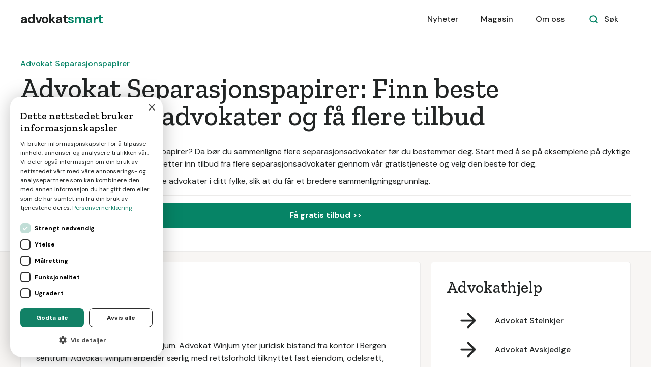

--- FILE ---
content_type: text/html; charset=utf-8
request_url: https://www.advokatsmart.no/tjeneste/advokat-separasjonspapirer
body_size: 27034
content:
<!DOCTYPE html><!-- Last Published: Wed Jan 07 2026 10:23:37 GMT+0000 (Coordinated Universal Time) --><html data-wf-domain="www.advokatsmart.no" data-wf-page="609a3f36ac28536aaa0e5389" data-wf-site="5ef484232161dd241dfffa24" lang="no" data-wf-collection="609a3f36ac285304360e52e6" data-wf-item-slug="advokat-separasjonspapirer"><head><meta charset="utf-8"/><title>Advokat Separasjonspapirer: 10 beste separasjonsadvokater i 2026</title><meta content="Trenger du en advokat til separasjonspapirer? Da bør du sammenligne flere separasjonsadvokater før du bestemmer deg. Start med å se på eksemplene på dyktige advokatfirma rett nedenfor. Hente deretter inn tilbud fra flere separasjonsadvokater gjennom vår gratistjeneste og velg den beste for deg." name="description"/><meta content="Advokat Separasjonspapirer: 10 beste separasjonsadvokater i 2026" property="og:title"/><meta content="Trenger du en advokat til separasjonspapirer? Da bør du sammenligne flere separasjonsadvokater før du bestemmer deg. Start med å se på eksemplene på dyktige advokatfirma rett nedenfor. Hente deretter inn tilbud fra flere separasjonsadvokater gjennom vår gratistjeneste og velg den beste for deg." property="og:description"/><meta content="Advokat Separasjonspapirer: 10 beste separasjonsadvokater i 2026" property="twitter:title"/><meta content="Trenger du en advokat til separasjonspapirer? Da bør du sammenligne flere separasjonsadvokater før du bestemmer deg. Start med å se på eksemplene på dyktige advokatfirma rett nedenfor. Hente deretter inn tilbud fra flere separasjonsadvokater gjennom vår gratistjeneste og velg den beste for deg." property="twitter:description"/><meta property="og:type" content="website"/><meta content="summary_large_image" name="twitter:card"/><meta content="width=device-width, initial-scale=1" name="viewport"/><link href="https://cdn.prod.website-files.com/5ef484232161dd241dfffa24/css/advokatsmart.shared.cc6825184.min.css" rel="stylesheet" type="text/css" integrity="sha384-zGglGEPtyWwoDeiqbG4KeoCoF7N5wqEpsDOTKK608/CtHZkCOLZwgnIPLnGVCiqL" crossorigin="anonymous"/><link href="https://fonts.googleapis.com" rel="preconnect"/><link href="https://fonts.gstatic.com" rel="preconnect" crossorigin="anonymous"/><script src="https://ajax.googleapis.com/ajax/libs/webfont/1.6.26/webfont.js" type="text/javascript"></script><script type="text/javascript">WebFont.load({  google: {    families: ["Open Sans:300,300italic,400,400italic,600,600italic,700,700italic,800,800italic","Zilla Slab:regular,500,500italic","DM Sans:regular,500,500italic,700,700italic","Caveat:regular"]  }});</script><script type="text/javascript">!function(o,c){var n=c.documentElement,t=" w-mod-";n.className+=t+"js",("ontouchstart"in o||o.DocumentTouch&&c instanceof DocumentTouch)&&(n.className+=t+"touch")}(window,document);</script><link href="https://cdn.prod.website-files.com/5ef484232161dd241dfffa24/63e11a097044545a6dc4c48b_favicon.png" rel="shortcut icon" type="image/x-icon"/><link href="https://cdn.prod.website-files.com/5ef484232161dd241dfffa24/63e11a0be702d41b7225d32e_webclip.png" rel="apple-touch-icon"/><!-- Google Tag Manager -->
<script>(function(w,d,s,l,i){w[l]=w[l]||[];w[l].push({'gtm.start':
new Date().getTime(),event:'gtm.js'});var f=d.getElementsByTagName(s)[0],
j=d.createElement(s),dl=l!='dataLayer'?'&l='+l:'';j.async=true;j.src=
'https://www.googletagmanager.com/gtm.js?id='+i+dl;f.parentNode.insertBefore(j,f);
})(window,document,'script','dataLayer','GTM-5XTQKQS');</script>
<!-- End Google Tag Manager -->

<!-- Google Tag Manager -->
<script>(function(w,d,s,l,i){w[l]=w[l]||[];w[l].push({'gtm.start':
new Date().getTime(),event:'gtm.js'});var f=d.getElementsByTagName(s)[0],
j=d.createElement(s),dl=l!='dataLayer'?'&l='+l:'';j.async=true;j.src=
'https://www.googletagmanager.com/gtm.js?id='+i+dl;f.parentNode.insertBefore(j,f);
})(window,document,'script','dataLayer','GTM-MRQQHCV');</script>
<!-- End Google Tag Manager -->

<script>
	
		function ID() {
			return '_' + Math.random().toString(36).substr(2, 9);
		};
		var transID = ID()
		
		function getReferrer() {
			//return document.referrer.replace(/^[^:]+:\/\/[^/]+/, '').replace(/#.*/, '')
			parts = document.referrer.split('/')
			return parts[parts.length - 1].replace('.html', '')
		};
		var referrer = getReferrer()
		
		function getHost() {
		return window.location.host.replace('www.', '');
		};
		var host = getHost()
	
		if (document.location.href.indexOf('/bekreftelse') > -1) {                                                           
			window.dataLayer = window.dataLayer || [];
			dataLayer.push({
               'event': 'leadSent',
			   'transactionId': transID,
			   'transactionAffiliation': host,
			   'transactionTotal': 900.00,
			   'transactionProducts': [{
				   'sku': host + " " + referrer,
				   'name': referrer,
				   'category': host,
				   'price': 900.00,
				   'quantity': 1
			   }]
			});
		}
</script><link rel="stylesheet" href="https://unpkg.com/tippy.js@4/themes/light.css"/>

<style>
.tippy-tooltip {
padding: 20px !important;
}

.smart-score-block {
cursor: pointer !important;
}
</style></head><body><div id="Nav-Bar-0-Default" class="navigation-container bottom-border"><div class="container nav"><div data-collapse="medium" data-animation="default" data-duration="400" data-easing="ease" data-easing2="ease" role="banner" class="navbar w-nav"><a href="/" class="brand w-nav-brand"><div class="text-block">advokat<span class="text-span-7">smart</span></div></a><nav role="navigation" class="nav-menu-wrapper w-nav-menu"><div class="nav-links nav-links-1"><a href="/nyheter" class="nav-link-3 w-nav-link">Nyheter</a><a href="/magasin" class="nav-link-3 w-nav-link">Magasin</a><a href="/tjenesten" class="nav-link-3 w-nav-link">Om oss</a></div></nav><div class="nav-menu-button-wrapper"><div class="nav-functions"><div class="modal-container"><div class="modal-button-wrapper"><div class="button bg-white search-button"><div class="row"><img src="https://cdn.prod.website-files.com/5ef484232161dd241dfffa24/5ef484232161dd48d8fffac0_icon-search-green.svg" alt=""/><div class="text-space-left">Søk</div></div></div></div><div class="modal"><div class="modal-contents"><form action="/search" class="modal-search-form w-form"><img src="https://cdn.prod.website-files.com/5ef484232161dd241dfffa24/5ef484232161dd6d0afffa57_icon-search.svg" alt="" class="form-input-icon"/><input class="form-input form-input-naked w-input" autofocus="true" maxlength="256" name="query" placeholder="Skriv inn ditt søk" type="search" id="search-2" required=""/><input type="submit" class="button form-search-button w-button" value="Søk"/></form></div></div><div data-w-id="44e67100-8d47-0288-6b10-0fddd008a490" class="modal-screen"></div></div></div><div class="menu-button w-nav-button"><img src="https://cdn.prod.website-files.com/5ef484232161dd241dfffa24/5ef484232161dd33b9fffa7f_icon-menu.svg" alt="" class="menu-icon"/><img src="https://cdn.prod.website-files.com/5ef484232161dd241dfffa24/5ef484232161dd07c3fffa86_icon-x.svg" alt="" class="menu-cross-icon"/></div></div></div></div></div><div class="section-bedriftsliste"><div class="container"><div class="div-block-14"><div class="div-block-13"><div class="text-block-19-copy">Advokat Separasjonspapirer</div></div><div class="div-block-12"><h1 class="heading-bedriftsliste">Advokat Separasjonspapirer: Finn beste separasjonsadvokater og få flere tilbud</h1></div><div class="div-block-15"><div class="text-block-19">Trenger du en advokat til separasjonspapirer? Da bør du sammenligne flere separasjonsadvokater før du bestemmer deg. Start med å se på eksemplene på dyktige advokatfirma rett nedenfor. Hente deretter inn tilbud fra flere separasjonsadvokater gjennom vår gratistjeneste og velg den beste for deg.</div><div class="text-block-27">Listen inneholder også andre populære advokater i ditt fylke, slik at du får et bredere sammenligningsgrunnlag.</div></div><a href="/registrer" class="button hide w-button">Få gratis tilbud &gt;&gt;</a></div></div></div><div class="section-fag bg-gray-4"><div class="container fag"><div class="sidebar-layout liste"><div class="row"><div class="content-width-large"><div class="collection-list-wrapper-18 w-dyn-list"><div role="list" class="collection-list-16 w-dyn-items"><div role="listitem" class="w-dyn-item"><div class="div-block-10"><a href="/profil/advokat-winjum" class="link-block-kort w-inline-block"><img alt="Advokat Winjum" src="" class="logo-profil w-dyn-bind-empty"/></a><div class="div-block-bedrift-summary"><a href="/profil/advokat-winjum" class="link-block w-inline-block"><h3 class="heading-31">Advokat Winjum</h3></a><div data-tippy-content="Smartscore er et vektet gjennomsnitt av vurderingene selskapet har fått på Google Reviews, Facebook og Gule Sider, samt fra våre egne brukere." class="smart-score-block"><div class="text-smartscore">Smartscore: ☆ </div><div class="text-smartscore">4.0</div></div><div class="text-block-12">Advokat Winjum drives av Ivar Winjum. Advokat Winjum yter juridisk bistand fra kontor i Bergen sentrum. Advokat Winjum arbeider særlig med rettsforhold tilknyttet fast eiendom, odelsrett, jordskiftesaker, nabotvister, bruksrettigheter, bo- og driveplikt, konsesjon, veiretter, sameie, arv, byggesaker og salgstvister.</div><div class="rich-text-block w-dyn-bind-empty w-richtext"></div><div class="linker-kort-profil"><a href="/profil/advokat-winjum">Se full profil &gt;&gt;</a><a href="/registrer" class="link-10">Få tilbud &gt;&gt;</a></div></div></div></div><div role="listitem" class="w-dyn-item"><div class="div-block-10"><a href="/profil/myhre-advokatfirma" class="link-block-kort w-inline-block"><img alt="Myhre Advokatfirma" src="https://cdn.prod.website-files.com/5ef484232161dd0feefffa2b/600168d004c970746a8a082e_logo-580-x-200.png" sizes="(max-width: 479px) 73vw, (max-width: 767px) 300px, 400px" srcset="https://cdn.prod.website-files.com/5ef484232161dd0feefffa2b/600168d004c970746a8a082e_logo-580-x-200-p-500.png 500w, https://cdn.prod.website-files.com/5ef484232161dd0feefffa2b/600168d004c970746a8a082e_logo-580-x-200.png 580w" class="logo-profil"/></a><div class="div-block-bedrift-summary"><a href="/profil/myhre-advokatfirma" class="link-block w-inline-block"><h3 class="heading-31">Myhre Advokatfirma</h3></a><div data-tippy-content="Smartscore er et vektet gjennomsnitt av vurderingene selskapet har fått på Google Reviews, Facebook og Gule Sider, samt fra våre egne brukere." class="smart-score-block"><div class="text-smartscore">Smartscore: ☆ </div><div class="text-smartscore">4.8</div></div><div class="text-block-12">Myhre Advokatfirma yter juridisk bistand fra kontorer i Oslo og Drammen. Myhre Advokatfirma har fokus på privatrettslige saker, men gir også bistand innen bedriftssjuridiske spørsmål. Myhre Advokatfirma tilbyr advokattjenester innen en rekke fagområder, med hovedvekt på arbeidsrett, familierett, boligrett, kjøretøy, gjeld, reise, personskader, offentlige anskaffelser, kontrakter samt løyver og tillatelser.</div><div class="rich-text-block w-dyn-bind-empty w-richtext"></div><div class="linker-kort-profil"><a href="/profil/myhre-advokatfirma">Se full profil &gt;&gt;</a><a href="/registrer" class="link-10">Få tilbud &gt;&gt;</a></div></div></div></div><div role="listitem" class="w-dyn-item"><div class="div-block-10"><a href="/profil/campbell-co-advokatfirma" class="link-block-kort w-inline-block"><img alt="Campbell &amp; Co Advokatfirma" src="https://cdn.prod.website-files.com/5ef484232161dd0feefffa2b/60016877d32182d713501987_logo.jpeg" class="logo-profil"/></a><div class="div-block-bedrift-summary"><a href="/profil/campbell-co-advokatfirma" class="link-block w-inline-block"><h3 class="heading-31">Campbell &amp; Co Advokatfirma</h3></a><div data-tippy-content="Smartscore er et vektet gjennomsnitt av vurderingene selskapet har fått på Google Reviews, Facebook og Gule Sider, samt fra våre egne brukere." class="smart-score-block"><div class="text-smartscore">Smartscore: ☆ </div><div class="text-smartscore">2.5</div></div><div class="text-block-12">Campbell &amp; Co er et av Innlandets største advokatfirmaer. Campbell &amp; Co ønsker å være det mest komplette, tilgjengelige og engasjerte advokathuset på Innlandet. De har flere kontorer på Innlandet, samt ett i Trondheim. Campbell &amp; Co yter juridisk bistand innen en rekke fagområder, som arbeidsrett, barn og familierett, erstatningsrett, helse-, sosial- og trygderett, kjøpsrett, offentlige anskaffelser, forvaltningsrett, strafferett m.m.</div><div class="rich-text-block w-dyn-bind-empty w-richtext"></div><div class="linker-kort-profil"><a href="/profil/campbell-co-advokatfirma">Se full profil &gt;&gt;</a><a href="/registrer" class="link-10">Få tilbud &gt;&gt;</a></div></div></div></div><div role="listitem" class="w-dyn-item"><div class="div-block-10"><a href="/profil/advokatfirma-wigemyr-co" class="link-block-kort w-inline-block"><img alt="Advokatfirma Wigemyr &amp; Co" src="" class="logo-profil w-dyn-bind-empty"/></a><div class="div-block-bedrift-summary"><a href="/profil/advokatfirma-wigemyr-co" class="link-block w-inline-block"><h3 class="heading-31">Advokatfirma Wigemyr &amp; Co</h3></a><div data-tippy-content="Smartscore er et vektet gjennomsnitt av vurderingene selskapet har fått på Google Reviews, Facebook og Gule Sider, samt fra våre egne brukere." class="smart-score-block"><div class="text-smartscore">Smartscore: ☆ </div><div class="text-smartscore">3.7</div></div><div class="text-block-12">Advokatfirma Wigemyr &amp; Co yter advokatbistand til privatpersoner og til næringslivet. Advokatfirma Wigemyr &amp; Co tilbyr spesialiserte tjenester, men har også kapasitet og kompetanse innen de fleste fagfelt. Advokatfirma Wigemyr &amp; Co har bred erfaring innenfor de aller fleste fagfelt, som fast eiendoms rettsforhold, arbeidsrett, erstatningsrett, forvaltningsrett, odelsrett, familie, arv og skifte, generell forrestningsjuss, offentlige anskaffelser m.m.</div><div class="rich-text-block w-dyn-bind-empty w-richtext"></div><div class="linker-kort-profil"><a href="/profil/advokatfirma-wigemyr-co">Se full profil &gt;&gt;</a><a href="/registrer" class="link-10">Få tilbud &gt;&gt;</a></div></div></div></div><div role="listitem" class="w-dyn-item"><div class="div-block-10"><a href="/profil/advokatdirekte" class="link-block-kort w-inline-block"><img alt="Advokatdirekte" src="https://cdn.prod.website-files.com/5ef484232161dd0feefffa2b/6001673ccd81456a984732e7_58fc7a678d8ae76d1b6545a5_color_logo_transparent_background-p-500.png" class="logo-profil"/></a><div class="div-block-bedrift-summary"><a href="/profil/advokatdirekte" class="link-block w-inline-block"><h3 class="heading-31">Advokatdirekte</h3></a><div data-tippy-content="Smartscore er et vektet gjennomsnitt av vurderingene selskapet har fått på Google Reviews, Facebook og Gule Sider, samt fra våre egne brukere." class="smart-score-block"><div class="text-smartscore">Smartscore: ☆ </div><div class="text-smartscore">4.0</div></div><div class="text-block-12">Advokatdirekte yter juridisk bistand fra kontorer i Lillestrøm og Oslo. Advokatdirekte bistår privatpersoner og selskaper med rådgivning og prosedyre. Advokatdirekte har betydelig kompetanse innen de fleste sentrale rettslige områder, samt spesialkompetanse innen en rekke felt. Dette inkluderer skadeerstatning, avtalerett, eiendomsrett, forretningsjuss, familierett, arbeidsrett m.m.</div><div class="rich-text-block w-dyn-bind-empty w-richtext"></div><div class="linker-kort-profil"><a href="/profil/advokatdirekte">Se full profil &gt;&gt;</a><a href="/registrer" class="link-10">Få tilbud &gt;&gt;</a></div></div></div></div><div role="listitem" class="w-dyn-item"><div class="div-block-10"><a href="/profil/advokatfirma-arvesen-co" class="link-block-kort w-inline-block"><img alt="Advokatfirma Arvesen &amp; Co" src="https://cdn.prod.website-files.com/5ef484232161dd0feefffa2b/6001676d86a1ac280d443846_logo1.png" class="logo-profil"/></a><div class="div-block-bedrift-summary"><a href="/profil/advokatfirma-arvesen-co" class="link-block w-inline-block"><h3 class="heading-31">Advokatfirma Arvesen &amp; Co</h3></a><div data-tippy-content="Smartscore er et vektet gjennomsnitt av vurderingene selskapet har fått på Google Reviews, Facebook og Gule Sider, samt fra våre egne brukere." class="smart-score-block"><div class="text-smartscore">Smartscore: ☆ </div><div class="text-smartscore">4.0</div></div><div class="text-block-12">Advokatfirma Arvesen &amp; Co yter bistand til private, norske og utenlandske bedrifter samt offentlige organer. Advokatfirma Arvesen &amp; Co påtar seg ulike oppdrag, som enkeltsaker, løpende rådgivning og prosedyre for de ulike domstoler og retter. Advokatfirma Arvesen &amp; Co yter juridisk bistand innen de fleste rettsområder. Hovedvekten ligger på fast eiendoms rettsforhold, kontraktsrett, forsikring og erstatningsrett, arv og skifte, arbeidsrett og generell forretningsjuss.</div><div class="rich-text-block w-dyn-bind-empty w-richtext"></div><div class="linker-kort-profil"><a href="/profil/advokatfirma-arvesen-co">Se full profil &gt;&gt;</a><a href="/registrer" class="link-10">Få tilbud &gt;&gt;</a></div></div></div></div><div role="listitem" class="w-dyn-item"><div class="div-block-10"><a href="/profil/advokatfirmaet-jon-reidar-aae" class="link-block-kort w-inline-block"><img alt="Advokatfirmaet Jon Reidar Aae" src="" class="logo-profil w-dyn-bind-empty"/></a><div class="div-block-bedrift-summary"><a href="/profil/advokatfirmaet-jon-reidar-aae" class="link-block w-inline-block"><h3 class="heading-31">Advokatfirmaet Jon Reidar Aae</h3></a><div data-tippy-content="Smartscore er et vektet gjennomsnitt av vurderingene selskapet har fått på Google Reviews, Facebook og Gule Sider, samt fra våre egne brukere." class="smart-score-block"><div class="text-smartscore">Smartscore: ☆ </div><div class="text-smartscore">4.9</div></div><div class="text-block-12">Advokatfirmaet Jon Reidar Aae har drevet advokatpraksis siden 1954. Advokatfirmaet Jon Reidar Aae yter juridisk bistand til privatpersoner, samt offentlige og private virksomheter i Sør-Trøndelag.  Advokatfirmaet Jon Reidar Aae tilbyr bistand innen en rekke områder, med hovedvekt på familierett, barnefordeling, arv- og skifteoppgjør, bolig og bygningsrett, faste eiendommers rettsforhold, strafferett gjeldsforhandlinger m.m.</div><div class="rich-text-block w-dyn-bind-empty w-richtext"></div><div class="linker-kort-profil"><a href="/profil/advokatfirmaet-jon-reidar-aae">Se full profil &gt;&gt;</a><a href="/registrer" class="link-10">Få tilbud &gt;&gt;</a></div></div></div></div><div role="listitem" class="w-dyn-item"><div class="div-block-10"><a href="/profil/advokatfellesskapet-mette-y-larsen-co" class="link-block-kort w-inline-block"><img alt="Advokatfellesskapet Mette Y. Larsen &amp; Co" src="https://cdn.prod.website-files.com/5ef484232161dd0feefffa2b/60016768939b1c6fdc39f118_larsenco-logo.png" class="logo-profil"/></a><div class="div-block-bedrift-summary"><a href="/profil/advokatfellesskapet-mette-y-larsen-co" class="link-block w-inline-block"><h3 class="heading-31">Advokatfellesskapet Mette Y. Larsen &amp; Co</h3></a><div data-tippy-content="Smartscore er et vektet gjennomsnitt av vurderingene selskapet har fått på Google Reviews, Facebook og Gule Sider, samt fra våre egne brukere." class="smart-score-block"><div class="text-smartscore">Smartscore: ☆ </div><div class="text-smartscore">3.3</div></div><div class="text-block-12">Mette Y. Larsen &amp; Co er et velrenommert advokatfellesskap lokalisert i Oslo sentrum. Mette Y. Larsen &amp; Co er blant landets ledende advokatfirmaer innen strafferett, barnevernsrett, samt barne- og familierett. Mette Y. Larsen &amp; Co driver alminnelig advokatpraksis med bred prosedyreerfaring fra alle saksområder. Dette inkluderer blant annet arbeidsrett, barnevernssaker, erstatningssaker, foreldrertvister, bistandsadvokat m.m.</div><div class="rich-text-block w-dyn-bind-empty w-richtext"></div><div class="linker-kort-profil"><a href="/profil/advokatfellesskapet-mette-y-larsen-co">Se full profil &gt;&gt;</a><a href="/registrer" class="link-10">Få tilbud &gt;&gt;</a></div></div></div></div><div role="listitem" class="w-dyn-item"><div class="div-block-10"><a href="/profil/advokatfirmaet-holthe-co" class="link-block-kort w-inline-block"><img alt="Advokatfirmaet Holthe &amp; Co" src="https://cdn.prod.website-files.com/5ef484232161dd0feefffa2b/600167bd9d50f6d0ec799d59_logo.png" class="logo-profil"/></a><div class="div-block-bedrift-summary"><a href="/profil/advokatfirmaet-holthe-co" class="link-block w-inline-block"><h3 class="heading-31">Advokatfirmaet Holthe &amp; Co</h3></a><div data-tippy-content="Smartscore er et vektet gjennomsnitt av vurderingene selskapet har fått på Google Reviews, Facebook og Gule Sider, samt fra våre egne brukere." class="smart-score-block"><div class="text-smartscore">Smartscore: ☆ </div><div class="text-smartscore">4.0</div></div><div class="text-block-12">Advokatfirmaet Holthe &amp; Co tilbyr advokattjenester til private og bedrifter. Advokatfirmaet Holthe &amp; Co har kontorfellesskap med Advokatfirmaet Johnsrud &amp; Co sentralt i Hamar.  Advokatfirmaet Holthe &amp; Co yter juridisk bistand innen flere rettsområder, som arbeid, skatt og erstatning, familie og arv, eiendom, selskapsrett, kjøpsrett, opphavsrett, kontrakt og entreprise, trygderett m.m.</div><div class="rich-text-block w-dyn-bind-empty w-richtext"></div><div class="linker-kort-profil"><a href="/profil/advokatfirmaet-holthe-co">Se full profil &gt;&gt;</a><a href="/registrer" class="link-10">Få tilbud &gt;&gt;</a></div></div></div></div><div role="listitem" class="w-dyn-item"><div class="div-block-10"><a href="/profil/advokatfirmaet-buttingsrud" class="link-block-kort w-inline-block"><img alt="Advokatfirmaet Buttingsrud" src="https://cdn.prod.website-files.com/5ef484232161dd0feefffa2b/60016796cd81454887473322_1584621343916.png" sizes="(max-width: 479px) 73vw, (max-width: 767px) 300px, 400px" srcset="https://cdn.prod.website-files.com/5ef484232161dd0feefffa2b/60016796cd81454887473322_1584621343916-p-500.png 500w, https://cdn.prod.website-files.com/5ef484232161dd0feefffa2b/60016796cd81454887473322_1584621343916-p-800.png 800w, https://cdn.prod.website-files.com/5ef484232161dd0feefffa2b/60016796cd81454887473322_1584621343916-p-1080.png 1080w, https://cdn.prod.website-files.com/5ef484232161dd0feefffa2b/60016796cd81454887473322_1584621343916.png 1500w" class="logo-profil"/></a><div class="div-block-bedrift-summary"><a href="/profil/advokatfirmaet-buttingsrud" class="link-block w-inline-block"><h3 class="heading-31">Advokatfirmaet Buttingsrud</h3></a><div data-tippy-content="Smartscore er et vektet gjennomsnitt av vurderingene selskapet har fått på Google Reviews, Facebook og Gule Sider, samt fra våre egne brukere." class="smart-score-block"><div class="text-smartscore">Smartscore: ☆ </div><div class="text-smartscore">4.0</div></div><div class="text-block-12">Advokatfirmaet Buttingsrud er et velrenommert advokatkontor med oppstart på begynnelsen av 1920-tallet.  Advokatfirmaet Buttingsrud tilbyr advokater med sterk lokal forankring, variert erfaring og kompetanse.  Advokatfirmaet Buttingsrud yter juridisk bistand innen en rekke områder, som arbeidsrett, avhendingsrett, barnevern, generasjonsskifte, jordskifte, kontraktsrett, kommunalrett, trygderett, skatt og avgiftsrett, selskapsrett m.m.</div><div class="rich-text-block w-dyn-bind-empty w-richtext"></div><div class="linker-kort-profil"><a href="/profil/advokatfirmaet-buttingsrud">Se full profil &gt;&gt;</a><a href="/registrer" class="link-10">Få tilbud &gt;&gt;</a></div></div></div></div><div role="listitem" class="w-dyn-item"><div class="div-block-10"><a href="/profil/advokatfirmaet-torresby-seegaard-dahlberg-sandvand" class="link-block-kort w-inline-block"><img alt="Advokatfirmaet Tørresby, Seegaard Dahlberg &amp; Sandvand" src="https://cdn.prod.website-files.com/5ef484232161dd0feefffa2b/6001682bc67d4b256cf12ef9_gtwmpdtivxs9lgdikp1h.png" sizes="(max-width: 479px) 73vw, (max-width: 767px) 300px, 400px" srcset="https://cdn.prod.website-files.com/5ef484232161dd0feefffa2b/6001682bc67d4b256cf12ef9_gtwmpdtivxs9lgdikp1h-p-500.png 500w, https://cdn.prod.website-files.com/5ef484232161dd0feefffa2b/6001682bc67d4b256cf12ef9_gtwmpdtivxs9lgdikp1h-p-800.png 800w, https://cdn.prod.website-files.com/5ef484232161dd0feefffa2b/6001682bc67d4b256cf12ef9_gtwmpdtivxs9lgdikp1h.png 800w" class="logo-profil"/></a><div class="div-block-bedrift-summary"><a href="/profil/advokatfirmaet-torresby-seegaard-dahlberg-sandvand" class="link-block w-inline-block"><h3 class="heading-31">Advokatfirmaet Tørresby, Seegaard Dahlberg &amp; Sandvand</h3></a><div data-tippy-content="Smartscore er et vektet gjennomsnitt av vurderingene selskapet har fått på Google Reviews, Facebook og Gule Sider, samt fra våre egne brukere." class="smart-score-block"><div class="text-smartscore">Smartscore: ☆ </div><div class="text-smartscore">4.8</div></div><div class="text-block-12">Advokatfirmaet Tørresby, Seegaard Dahlberg &amp; Sandvand yter juridisk bistand via kontor i Sandvika.  Advokatfirmaet Tørresby, Seegaard Dahlberg &amp; Sandvand er spesialister innen mekling og forhandling. Firmaet har lang erfaring innen prosedyre. Advokatfirmaet Tørresby, Seegaard Dahlberg &amp; Sandvand har mer enn 20 års erfaring innen barnerett, arv og mekling. Firmaet tilbyr i tillegg bistand innen økonomisk oppgjør, ektepakt og testament m.m.</div><div class="rich-text-block w-dyn-bind-empty w-richtext"></div><div class="linker-kort-profil"><a href="/profil/advokatfirmaet-torresby-seegaard-dahlberg-sandvand">Se full profil &gt;&gt;</a><a href="/registrer" class="link-10">Få tilbud &gt;&gt;</a></div></div></div></div><div role="listitem" class="w-dyn-item"><div class="div-block-10"><a href="/profil/advokathjornet" class="link-block-kort w-inline-block"><img alt="Advokathjørnet" src="https://cdn.prod.website-files.com/5ef484232161dd0feefffa2b/600168385dc32d4be7d31150_Logo-advokathj%25C3%25B8rnet-eksempel-1-e1548715350295.png" class="logo-profil"/></a><div class="div-block-bedrift-summary"><a href="/profil/advokathjornet" class="link-block w-inline-block"><h3 class="heading-31">Advokathjørnet</h3></a><div data-tippy-content="Smartscore er et vektet gjennomsnitt av vurderingene selskapet har fått på Google Reviews, Facebook og Gule Sider, samt fra våre egne brukere." class="smart-score-block"><div class="text-smartscore">Smartscore: ☆ </div><div class="text-smartscore">4.0</div></div><div class="text-block-12">Advokathjørnet tilbyr juridisk bistand til privatpersoner, næringsdrivende og det offentlige. Advokathjørnet har spisskompetanse innen en rekke fagfelt. Selskapet har bakgrunn fra domstolen, privat næringsvirksomhet, trygderetten og det offentlige. Advokathjørnet gir juridisk bistand innen et bredt spekter fagområder, blant annet barnevern, ekspropriasjon og skjønn, familie og barn, fast eiendom, forvaltningsrett og offentlig rett, jordskifte, konkurs- og gjeldsforhandling m.m.</div><div class="rich-text-block w-dyn-bind-empty w-richtext"></div><div class="linker-kort-profil"><a href="/profil/advokathjornet">Se full profil &gt;&gt;</a><a href="/registrer" class="link-10">Få tilbud &gt;&gt;</a></div></div></div></div><div role="listitem" class="w-dyn-item"><div class="div-block-10"><a href="/profil/advokatkollegium" class="link-block-kort w-inline-block"><img alt="Advokatkollegium" src="https://cdn.prod.website-files.com/5ef484232161dd0feefffa2b/6001684a6511861d7bb00adb_e2cf62810f24f69d51d737db6904ee71.jpeg" sizes="(max-width: 479px) 73vw, (max-width: 767px) 300px, 400px" srcset="https://cdn.prod.website-files.com/5ef484232161dd0feefffa2b/6001684a6511861d7bb00adb_e2cf62810f24f69d51d737db6904ee71-p-500.jpeg 500w, https://cdn.prod.website-files.com/5ef484232161dd0feefffa2b/6001684a6511861d7bb00adb_e2cf62810f24f69d51d737db6904ee71.jpeg 500w" class="logo-profil"/></a><div class="div-block-bedrift-summary"><a href="/profil/advokatkollegium" class="link-block w-inline-block"><h3 class="heading-31">Advokatkollegium</h3></a><div data-tippy-content="Smartscore er et vektet gjennomsnitt av vurderingene selskapet har fått på Google Reviews, Facebook og Gule Sider, samt fra våre egne brukere." class="smart-score-block"><div class="text-smartscore">Smartscore: ☆ </div><div class="text-smartscore">4.0</div></div><div class="text-block-12">Advokatkollegium driver advokatvirksomhet sentralt i Ski. Advokatkollegium bistår privatpersoner, næringsdrivende og andre innen de fleste saksområder. Advokatkollegium yter bistand innen et bredt spekter saksområder, som kontrakts- og entrepriserett, panterett, kausjons- og garantirett, personskadeerstatning, selskapsrett og transaksjoner, sivilprosess og prosedyre.</div><div class="rich-text-block w-dyn-bind-empty w-richtext"></div><div class="linker-kort-profil"><a href="/profil/advokatkollegium">Se full profil &gt;&gt;</a><a href="/registrer" class="link-10">Få tilbud &gt;&gt;</a></div></div></div></div><div role="listitem" class="w-dyn-item"><div class="div-block-10"><a href="/profil/stray-vyrje" class="link-block-kort w-inline-block"><img alt="Stray Vyrje" src="https://cdn.prod.website-files.com/5ef484232161dd0feefffa2b/600168f59d50f654c579a47b_StrayVyrje-logo-ff5100.png" class="logo-profil"/></a><div class="div-block-bedrift-summary"><a href="/profil/stray-vyrje" class="link-block w-inline-block"><h3 class="heading-31">Stray Vyrje</h3></a><div data-tippy-content="Smartscore er et vektet gjennomsnitt av vurderingene selskapet har fått på Google Reviews, Facebook og Gule Sider, samt fra våre egne brukere." class="smart-score-block"><div class="text-smartscore">Smartscore: ☆ </div><div class="text-smartscore">4.8</div></div><div class="text-block-12">Stray Vyrje har bred erfaring innen forretningsjus og privatrett. Stray Vyrje yter juridisk bistand til næringsdrivende, organisasjoner og private innenfor et bredt spekter av områder. Stray Vyrje tilbyr betydelig kompetanse innen immaterialrett, kontrakter, arbeidsrett, selskapsrett, eiendomstvister, Brasil, familie, arv, skifte og sport.</div><div class="rich-text-block w-dyn-bind-empty w-richtext"></div><div class="linker-kort-profil"><a href="/profil/stray-vyrje">Se full profil &gt;&gt;</a><a href="/registrer" class="link-10">Få tilbud &gt;&gt;</a></div></div></div></div><div role="listitem" class="w-dyn-item"><div class="div-block-10"><a href="/profil/advokatkontoret-stein-age-martinsen" class="link-block-kort w-inline-block"><img alt="Advokatkontoret Stein Åge Martinsen" src="https://cdn.prod.website-files.com/5ef484232161dd0feefffa2b/600168505dc32d6246d31172_3bb0eae3-6a9a-4883-b597-1235cc013835.gif" class="logo-profil"/></a><div class="div-block-bedrift-summary"><a href="/profil/advokatkontoret-stein-age-martinsen" class="link-block w-inline-block"><h3 class="heading-31">Advokatkontoret Stein Åge Martinsen</h3></a><div data-tippy-content="Smartscore er et vektet gjennomsnitt av vurderingene selskapet har fått på Google Reviews, Facebook og Gule Sider, samt fra våre egne brukere." class="smart-score-block"><div class="text-smartscore">Smartscore: ☆ </div><div class="text-smartscore">4.0</div></div><div class="text-block-12">Advokatkontoret Stein Åge Martinsen driver en allsidig advokatpraksis på Stange. Advokatkontoret Stein Åge Martinsen påtar seg oppdrag fra privatpersoner, bedrifter, organisasjoner og det offentlige.  Advokatkontoret Stein Åge Martinsen yter juridisk bistand innen arv og skifte, fast eiendoms rettsforhold, alminnelig forretningsjuss, generasjonsskifte og eiendomsmegling.</div><div class="rich-text-block w-dyn-bind-empty w-richtext"></div><div class="linker-kort-profil"><a href="/profil/advokatkontoret-stein-age-martinsen">Se full profil &gt;&gt;</a><a href="/registrer" class="link-10">Få tilbud &gt;&gt;</a></div></div></div></div><div role="listitem" class="w-dyn-item"><div class="div-block-10"><a href="/profil/advokatfirmaet-sgb-storlokken" class="link-block-kort w-inline-block"><img alt="Advokatfirmaet SGB Storløkken" src="https://cdn.prod.website-files.com/5ef484232161dd0feefffa2b/60016805d32182f1f6501858_sgb-e1539271494656.png" sizes="(max-width: 479px) 73vw, (max-width: 767px) 300px, 400px" srcset="https://cdn.prod.website-files.com/5ef484232161dd0feefffa2b/60016805d32182f1f6501858_sgb-e1539271494656-p-500.png 500w, https://cdn.prod.website-files.com/5ef484232161dd0feefffa2b/60016805d32182f1f6501858_sgb-e1539271494656-p-800.png 800w, https://cdn.prod.website-files.com/5ef484232161dd0feefffa2b/60016805d32182f1f6501858_sgb-e1539271494656-p-1080.png 1080w, https://cdn.prod.website-files.com/5ef484232161dd0feefffa2b/60016805d32182f1f6501858_sgb-e1539271494656.png 1771w" class="logo-profil"/></a><div class="div-block-bedrift-summary"><a href="/profil/advokatfirmaet-sgb-storlokken" class="link-block w-inline-block"><h3 class="heading-31">Advokatfirmaet SGB Storløkken</h3></a><div data-tippy-content="Smartscore er et vektet gjennomsnitt av vurderingene selskapet har fått på Google Reviews, Facebook og Gule Sider, samt fra våre egne brukere." class="smart-score-block"><div class="text-smartscore">Smartscore: ☆ </div><div class="text-smartscore">4.9</div></div><div class="text-block-12">Advokatfirmaet SGB Storløkken er et forretningsjuridisk advokatfirma lokalisert på Uranienborg i Oslo.  Advokatfirmaet SGB Storløkken ønsker å utvikle og skape de beste løsningene for sine klienter gjennom kontinuerlig samarbeid.  Advokatfirmaet SGB Storløkken besitter juridisk kompetanse innen kontraktsrett, selskapsrett og transaksjoner, eiendomsutvikling og entreprise, skatt og merverdiavgift, arbeidsrett, offentlige anskaffelser m.m</div><div class="rich-text-block w-dyn-bind-empty w-richtext"></div><div class="linker-kort-profil"><a href="/profil/advokatfirmaet-sgb-storlokken">Se full profil &gt;&gt;</a><a href="/registrer" class="link-10">Få tilbud &gt;&gt;</a></div></div></div></div><div role="listitem" class="w-dyn-item"><div class="div-block-10"><a href="/profil/advokat-vegard-nataas" class="link-block-kort w-inline-block"><img alt="Advokat Vegard Nataas" src="https://cdn.prod.website-files.com/5ef484232161dd0feefffa2b/60016736829025345b59a56c_bkpam2211464_avg_logo_symbol_rgb_verified.jpeg" sizes="(max-width: 479px) 73vw, (max-width: 767px) 300px, 400px" srcset="https://cdn.prod.website-files.com/5ef484232161dd0feefffa2b/60016736829025345b59a56c_bkpam2211464_avg_logo_symbol_rgb_verified-p-500.jpeg 500w, https://cdn.prod.website-files.com/5ef484232161dd0feefffa2b/60016736829025345b59a56c_bkpam2211464_avg_logo_symbol_rgb_verified.jpeg 557w" class="logo-profil"/></a><div class="div-block-bedrift-summary"><a href="/profil/advokat-vegard-nataas" class="link-block w-inline-block"><h3 class="heading-31">Advokat Vegard Nataas</h3></a><div data-tippy-content="Smartscore er et vektet gjennomsnitt av vurderingene selskapet har fått på Google Reviews, Facebook og Gule Sider, samt fra våre egne brukere." class="smart-score-block"><div class="text-smartscore">Smartscore: ☆ </div><div class="text-smartscore">4.0</div></div><div class="text-block-12">Advokat Vegard Nataas yter juridisk rådgivning fra kontor i Bergen. Advokat Vegard Nataas arbeider i hovedsak med saker knyttet til fast eiendom. Advokat Vegard Nataas ønsker å ivareta alle saker med samme engasjement og integritet. Nataas tar alltid utgangspunkt i klientens behov, og arbeider løsningsorientert for å oppnå gode resultater.</div><div class="rich-text-block w-dyn-bind-empty w-richtext"></div><div class="linker-kort-profil"><a href="/profil/advokat-vegard-nataas">Se full profil &gt;&gt;</a><a href="/registrer" class="link-10">Få tilbud &gt;&gt;</a></div></div></div></div><div role="listitem" class="w-dyn-item"><div class="div-block-10"><a href="/profil/advokat-jostein-moronning" class="link-block-kort w-inline-block"><img alt="Advokat Jostein Morønning" src="https://cdn.prod.website-files.com/5ef484232161dd0feefffa2b/6001671922a69f7a396ce270_Nettsidelogo.png" sizes="(max-width: 479px) 73vw, (max-width: 767px) 300px, 400px" srcset="https://cdn.prod.website-files.com/5ef484232161dd0feefffa2b/6001671922a69f7a396ce270_Nettsidelogo-p-500.png 500w, https://cdn.prod.website-files.com/5ef484232161dd0feefffa2b/6001671922a69f7a396ce270_Nettsidelogo-p-800.png 800w, https://cdn.prod.website-files.com/5ef484232161dd0feefffa2b/6001671922a69f7a396ce270_Nettsidelogo-p-1080.png 1080w, https://cdn.prod.website-files.com/5ef484232161dd0feefffa2b/6001671922a69f7a396ce270_Nettsidelogo.png 1200w" class="logo-profil"/></a><div class="div-block-bedrift-summary"><a href="/profil/advokat-jostein-moronning" class="link-block w-inline-block"><h3 class="heading-31">Advokat Jostein Morønning</h3></a><div data-tippy-content="Smartscore er et vektet gjennomsnitt av vurderingene selskapet har fått på Google Reviews, Facebook og Gule Sider, samt fra våre egne brukere." class="smart-score-block"><div class="text-smartscore">Smartscore: ☆ </div><div class="text-smartscore">4.0</div></div><div class="text-block-12">Advokat Jostein Morønning driver advokatkontor i Trysil. Advokat Jostein Morønning bistår privatpersoner og næringslivsklienter med rådgivning, forhandlinger, konfliktløsing og prosedyre. Advokat Jostein Morønning yter bistand innen en rekke områder, som arbeidsrett, arverett, avtalerett, boligrett, erstatningsrett, eiendomsmegling, familierett, helserett, kjøpsrett, næringslivsrett, personskadeerstatning m.m.</div><div class="rich-text-block w-dyn-bind-empty w-richtext"></div><div class="linker-kort-profil"><a href="/profil/advokat-jostein-moronning">Se full profil &gt;&gt;</a><a href="/registrer" class="link-10">Få tilbud &gt;&gt;</a></div></div></div></div><div role="listitem" class="w-dyn-item"><div class="div-block-10"><a href="/profil/advokathuset-liljedahl" class="link-block-kort w-inline-block"><img alt="Advokathuset Liljedahl" src="" class="logo-profil w-dyn-bind-empty"/></a><div class="div-block-bedrift-summary"><a href="/profil/advokathuset-liljedahl" class="link-block w-inline-block"><h3 class="heading-31">Advokathuset Liljedahl</h3></a><div data-tippy-content="Smartscore er et vektet gjennomsnitt av vurderingene selskapet har fått på Google Reviews, Facebook og Gule Sider, samt fra våre egne brukere." class="smart-score-block"><div class="text-smartscore">Smartscore: ☆ </div><div class="text-smartscore">3.3</div></div><div class="text-block-12">Advokathuset Liljedahl er lokalisert på Jeløya i Moss. Advokathuset Liljedahl tilbyr juridisk bistand på alle områder, både til bedrifter og privatpersoner. Advokathuset Liljedahl yter bistand innen alle rettsområder, men deres hovedekspertise er innen eiendomsrett, forsikringsrett, strafferett, familierett og arbeidsrett.</div><div class="rich-text-block w-dyn-bind-empty w-richtext"></div><div class="linker-kort-profil"><a href="/profil/advokathuset-liljedahl">Se full profil &gt;&gt;</a><a href="/registrer" class="link-10">Få tilbud &gt;&gt;</a></div></div></div></div><div role="listitem" class="w-dyn-item"><div class="div-block-10"><a href="/profil/advokatfirmaet-mageli" class="link-block-kort w-inline-block"><img alt="Advokatfirmaet Mageli" src="https://cdn.prod.website-files.com/5ef484232161dd0feefffa2b/600167db82902585c459a696_advokat-mageli.png" class="logo-profil"/></a><div class="div-block-bedrift-summary"><a href="/profil/advokatfirmaet-mageli" class="link-block w-inline-block"><h3 class="heading-31">Advokatfirmaet Mageli</h3></a><div data-tippy-content="Smartscore er et vektet gjennomsnitt av vurderingene selskapet har fått på Google Reviews, Facebook og Gule Sider, samt fra våre egne brukere." class="smart-score-block"><div class="text-smartscore">Smartscore: ☆ </div><div class="text-smartscore">4.3</div></div><div class="text-block-12">Advokatfirmaet Mageli er et fullservice advokatfirma med kontorer i Hamar, Lillestrøm og Oslo. Advokatfirmaet Mageli består av advokater med bakgrunn fra finansnæringen, offentlig forvaltning, domstolene, departementene og annen forretningsadvokatvirksomhet. Advokatfirmaet Mageli har bred erfaring og kompetanse innen blant annet offentlig sektor, eiendom og entreprise, industri, handel og finans, energi, familie, arv og skifte, strafferett, prosedyre og tvisteløsning m.m.</div><div class="rich-text-block w-dyn-bind-empty w-richtext"></div><div class="linker-kort-profil"><a href="/profil/advokatfirmaet-mageli">Se full profil &gt;&gt;</a><a href="/registrer" class="link-10">Få tilbud &gt;&gt;</a></div></div></div></div><div role="listitem" class="w-dyn-item"><div class="div-block-10"><a href="/profil/adius-advokater" class="link-block-kort w-inline-block"><img alt="Adius Advokater" src="https://cdn.prod.website-files.com/5ef484232161dd0feefffa2b/600166f1308e20dd4e0b3e0c_adius-logo-rev4.jpeg" class="logo-profil"/></a><div class="div-block-bedrift-summary"><a href="/profil/adius-advokater" class="link-block w-inline-block"><h3 class="heading-31">Adius Advokater</h3></a><div data-tippy-content="Smartscore er et vektet gjennomsnitt av vurderingene selskapet har fått på Google Reviews, Facebook og Gule Sider, samt fra våre egne brukere." class="smart-score-block"><div class="text-smartscore">Smartscore: ☆ </div><div class="text-smartscore">4.8</div></div><div class="text-block-12">Adius Advokater driver advokatpraksis via kontorer i Stavanger. Adius Advokater tilbyr juridisk bistand til privatpersoner samt små og mellomstore bedrifter. Adius Advokater yter bistand innen en rekke fagområder, som arbeidsrett, arv og arveoppgjør, barnevern, bedriftsrådgivning, familierett, fast eiendom, forbrukerrett, prosedyre, kontraktsrett m.m.</div><div class="rich-text-block w-dyn-bind-empty w-richtext"></div><div class="linker-kort-profil"><a href="/profil/adius-advokater">Se full profil &gt;&gt;</a><a href="/registrer" class="link-10">Få tilbud &gt;&gt;</a></div></div></div></div><div role="listitem" class="w-dyn-item"><div class="div-block-10"><a href="/profil/advokat-arne-oddvar-berg" class="link-block-kort w-inline-block"><img alt="Advokat Arne Oddvar Berg" src="https://cdn.prod.website-files.com/5ef484232161dd0feefffa2b/60016702d69a05034b030b27_cropped-Logo-med-MNA-kopi.png" sizes="(max-width: 479px) 73vw, (max-width: 767px) 300px, 400px" srcset="https://cdn.prod.website-files.com/5ef484232161dd0feefffa2b/60016702d69a05034b030b27_cropped-Logo-med-MNA-kopi-p-500.png 500w, https://cdn.prod.website-files.com/5ef484232161dd0feefffa2b/60016702d69a05034b030b27_cropped-Logo-med-MNA-kopi-p-800.png 800w, https://cdn.prod.website-files.com/5ef484232161dd0feefffa2b/60016702d69a05034b030b27_cropped-Logo-med-MNA-kopi-p-1080.png 1080w, https://cdn.prod.website-files.com/5ef484232161dd0feefffa2b/60016702d69a05034b030b27_cropped-Logo-med-MNA-kopi.png 1500w" class="logo-profil"/></a><div class="div-block-bedrift-summary"><a href="/profil/advokat-arne-oddvar-berg" class="link-block w-inline-block"><h3 class="heading-31">Advokat Arne Oddvar Berg</h3></a><div data-tippy-content="Smartscore er et vektet gjennomsnitt av vurderingene selskapet har fått på Google Reviews, Facebook og Gule Sider, samt fra våre egne brukere." class="smart-score-block"><div class="text-smartscore">Smartscore: ☆ </div><div class="text-smartscore">4.0</div></div><div class="text-block-12">Advokat Arne Oddvar Berg tilbyr juridisk bistand via kontor i Steinkjer.  Advokat Arne Oddvar Berg hjelper deg å finne ut om du har krav på rettshjelpsdekning eller fri rettshjelp.  Advokat Arne Oddvar Berg gir bistand innen en rekke områder, som skatterett, selskapsrett, forretningsjuss, forvaltningsrett, familierett, arv, fast eiendoms rettsforhold, generasjonsskifte, kontraktsrett m.m.</div><div class="rich-text-block w-dyn-bind-empty w-richtext"></div><div class="linker-kort-profil"><a href="/profil/advokat-arne-oddvar-berg">Se full profil &gt;&gt;</a><a href="/registrer" class="link-10">Få tilbud &gt;&gt;</a></div></div></div></div><div role="listitem" class="w-dyn-item"><div class="div-block-10"><a href="/profil/momentum-advokat" class="link-block-kort w-inline-block"><img alt="Momentum Advokat" src="https://cdn.prod.website-files.com/5ef484232161dd0feefffa2b/600168ce04c9702edc8a0811_momentum_advokat_trondheim_logo.svg" class="logo-profil"/></a><div class="div-block-bedrift-summary"><a href="/profil/momentum-advokat" class="link-block w-inline-block"><h3 class="heading-31">Momentum Advokat</h3></a><div data-tippy-content="Smartscore er et vektet gjennomsnitt av vurderingene selskapet har fått på Google Reviews, Facebook og Gule Sider, samt fra våre egne brukere." class="smart-score-block"><div class="text-smartscore">Smartscore: ☆ </div><div class="text-smartscore">4.8</div></div><div class="text-block-12">Momentum Advokat driver advokatvirksomhet fra kontorer i Trondheim og på Frøya.   Momentum Advokat tilbyr bistand til privatpersoner og næringsdrivende i tvister innen de fleste rettsområder. Momentum Advokat bistår innen de fleste rettsområder, med hovedvekt på arv- og familierett, barn og fast eiendom. Firmaet driver også med eiendomsmegling og selger alle typer eiendommer.</div><div class="rich-text-block w-dyn-bind-empty w-richtext"></div><div class="linker-kort-profil"><a href="/profil/momentum-advokat">Se full profil &gt;&gt;</a><a href="/registrer" class="link-10">Få tilbud &gt;&gt;</a></div></div></div></div><div role="listitem" class="w-dyn-item"><div class="div-block-10"><a href="/profil/proadvokatene" class="link-block-kort w-inline-block"><img alt="PROadvokatene" src="https://cdn.prod.website-files.com/5ef484232161dd0feefffa2b/600168dc6c6297217d1fe12d_Logo_Frostymetal_800x109_3.png" sizes="(max-width: 479px) 73vw, (max-width: 767px) 300px, 400px" srcset="https://cdn.prod.website-files.com/5ef484232161dd0feefffa2b/600168dc6c6297217d1fe12d_Logo_Frostymetal_800x109_3-p-500.png 500w, https://cdn.prod.website-files.com/5ef484232161dd0feefffa2b/600168dc6c6297217d1fe12d_Logo_Frostymetal_800x109_3-p-800.png 800w, https://cdn.prod.website-files.com/5ef484232161dd0feefffa2b/600168dc6c6297217d1fe12d_Logo_Frostymetal_800x109_3.png 800w" class="logo-profil"/></a><div class="div-block-bedrift-summary"><a href="/profil/proadvokatene" class="link-block w-inline-block"><h3 class="heading-31">PROadvokatene</h3></a><div data-tippy-content="Smartscore er et vektet gjennomsnitt av vurderingene selskapet har fått på Google Reviews, Facebook og Gule Sider, samt fra våre egne brukere." class="smart-score-block"><div class="text-smartscore">Smartscore: ☆ </div><div class="text-smartscore">4.5</div></div><div class="text-block-12">PROadvokatene driver advokatkontor i Kristiansund og på Aure.  PROadvokatene yter profesjonell rådgivning til privatpersoner og bedrifter på Nordmøre.  PROadvokatene satser særlig på forretningsjuridisk rådgivning overfor lokalt næringsliv. Selskapet bistår blant annet med opprettelse av selskap og selskapsstrukturer, utarbeidelse og revisjon av kontrakter, skatterådgivning m.m.</div><div class="rich-text-block w-dyn-bind-empty w-richtext"></div><div class="linker-kort-profil"><a href="/profil/proadvokatene">Se full profil &gt;&gt;</a><a href="/registrer" class="link-10">Få tilbud &gt;&gt;</a></div></div></div></div><div role="listitem" class="w-dyn-item"><div class="div-block-10"><a href="/profil/advokatfirmaet-borge" class="link-block-kort w-inline-block"><img alt="Advokatfirmaet Borge" src="https://cdn.prod.website-files.com/5ef484232161dd0feefffa2b/6001679012fdee557b59707a_logo.png" sizes="(max-width: 479px) 73vw, (max-width: 767px) 300px, 400px" srcset="https://cdn.prod.website-files.com/5ef484232161dd0feefffa2b/6001679012fdee557b59707a_logo-p-500.png 500w, https://cdn.prod.website-files.com/5ef484232161dd0feefffa2b/6001679012fdee557b59707a_logo.png 600w" class="logo-profil"/></a><div class="div-block-bedrift-summary"><a href="/profil/advokatfirmaet-borge" class="link-block w-inline-block"><h3 class="heading-31">Advokatfirmaet Borge</h3></a><div data-tippy-content="Smartscore er et vektet gjennomsnitt av vurderingene selskapet har fått på Google Reviews, Facebook og Gule Sider, samt fra våre egne brukere." class="smart-score-block"><div class="text-smartscore">Smartscore: ☆ </div><div class="text-smartscore">4.0</div></div><div class="text-block-12">Advokatfirmaet Borge er et lite advokatfirma med røtter tilbake til 1916. Advokatfirmaet Borge yter juridisk bistand til bedrifter, privatpersoner, sameier og stiftelser.  Advokatfirmaet Borge tilbyr et bredt spekter av juridiske tjenester, med hovedvekt på kontraktsrett, selskapsrett, fast eiendom og entreprise, familie- og arverett, styreoppdrag og forretningsførsel.</div><div class="rich-text-block w-dyn-bind-empty w-richtext"></div><div class="linker-kort-profil"><a href="/profil/advokatfirmaet-borge">Se full profil &gt;&gt;</a><a href="/registrer" class="link-10">Få tilbud &gt;&gt;</a></div></div></div></div><div role="listitem" class="w-dyn-item"><div class="div-block-10"><a href="/profil/advokatfirmaet-klomsaet-co" class="link-block-kort w-inline-block"><img alt="Advokatfirmaet Klomsæt &amp; Co" src="https://cdn.prod.website-files.com/5ef484232161dd0feefffa2b/600167c841c11b63c699d722_header.gif" class="logo-profil"/></a><div class="div-block-bedrift-summary"><a href="/profil/advokatfirmaet-klomsaet-co" class="link-block w-inline-block"><h3 class="heading-31">Advokatfirmaet Klomsæt &amp; Co</h3></a><div data-tippy-content="Smartscore er et vektet gjennomsnitt av vurderingene selskapet har fått på Google Reviews, Facebook og Gule Sider, samt fra våre egne brukere." class="smart-score-block"><div class="text-smartscore">Smartscore: ☆ </div><div class="text-smartscore">4.8</div></div><div class="text-block-12">Advokatfirmaet Klomsæt &amp; Co er et lite advokatfirma lokalisert i Oslo sentrum. Advokatfirmaet Klomsæt &amp; Co yter advokattjenester og juridisk bistand til privatpersoner, bedrifter og det offentlige. Advokatfirmaet Klomsæt &amp; Co yter bistand innen en rekke områder, med hovedvekt på strafferett, bistandsadvokat, barnevern, samboeravtale, familie, arv, skifte, testament, arbeidsrett, utlendingsrett,  menneskerettigheter m.m.</div><div class="rich-text-block w-dyn-bind-empty w-richtext"></div><div class="linker-kort-profil"><a href="/profil/advokatfirmaet-klomsaet-co">Se full profil &gt;&gt;</a><a href="/registrer" class="link-10">Få tilbud &gt;&gt;</a></div></div></div></div><div role="listitem" class="w-dyn-item"><div class="div-block-10"><a href="/profil/ejuris" class="link-block-kort w-inline-block"><img alt="Ejuris" src="https://cdn.prod.website-files.com/5ef484232161dd0feefffa2b/60016887c2996e5049ca662f_ejuris-logo.png" sizes="(max-width: 479px) 73vw, (max-width: 767px) 300px, 400px" srcset="https://cdn.prod.website-files.com/5ef484232161dd0feefffa2b/60016887c2996e5049ca662f_ejuris-logo-p-500.png 500w, https://cdn.prod.website-files.com/5ef484232161dd0feefffa2b/60016887c2996e5049ca662f_ejuris-logo-p-800.png 800w, https://cdn.prod.website-files.com/5ef484232161dd0feefffa2b/60016887c2996e5049ca662f_ejuris-logo.png 800w" class="logo-profil"/></a><div class="div-block-bedrift-summary"><a href="/profil/ejuris" class="link-block w-inline-block"><h3 class="heading-31">Ejuris</h3></a><div data-tippy-content="Smartscore er et vektet gjennomsnitt av vurderingene selskapet har fått på Google Reviews, Facebook og Gule Sider, samt fra våre egne brukere." class="smart-score-block"><div class="text-smartscore">Smartscore: ☆ </div><div class="text-smartscore">4.5</div></div><div class="text-block-12">Ejuris er et spesialisert advokatkontor lokalisert i Oslo og Lofoten. Ejuris har siden oppstarten fokusert på teknologirett, eiendomsrett og selskapsrett. Ejuris består av 4 medarbeidere, som gir personlig service innenfor fagområdene selskapet fokuserer på. Selskapet har som mål å forenkle hverdagen til klientene.</div><div class="rich-text-block w-dyn-bind-empty w-richtext"></div><div class="linker-kort-profil"><a href="/profil/ejuris">Se full profil &gt;&gt;</a><a href="/registrer" class="link-10">Få tilbud &gt;&gt;</a></div></div></div></div><div role="listitem" class="w-dyn-item"><div class="div-block-10"><a href="/profil/frogner-advokatkontor" class="link-block-kort w-inline-block"><img alt="Frogner Advokatkontor" src="https://cdn.prod.website-files.com/5ef484232161dd0feefffa2b/6001688e9d50f6510579a3a7_logo_fa.png" class="logo-profil"/></a><div class="div-block-bedrift-summary"><a href="/profil/frogner-advokatkontor" class="link-block w-inline-block"><h3 class="heading-31">Frogner Advokatkontor</h3></a><div data-tippy-content="Smartscore er et vektet gjennomsnitt av vurderingene selskapet har fått på Google Reviews, Facebook og Gule Sider, samt fra våre egne brukere." class="smart-score-block"><div class="text-smartscore">Smartscore: ☆ </div><div class="text-smartscore">4.5</div></div><div class="text-block-12">Frogner Advokatkontor yter juridisk bistand fra kontorer i Oslo og Tromsø. Frogner Advokatkontor tilbyr bistand til det offentlige, næringslivet og privatpersoner. Selskapet har betydelig erfaring med forvaltningen og domstolen. Frogner Advokatkontor har mer enn 60-års erfaring innen forretningsjus og allmenn jus, herunder strafferett. Selskapet bistår med rådgivning, mekling og tvisteløsning.</div><div class="rich-text-block w-dyn-bind-empty w-richtext"></div><div class="linker-kort-profil"><a href="/profil/frogner-advokatkontor">Se full profil &gt;&gt;</a><a href="/registrer" class="link-10">Få tilbud &gt;&gt;</a></div></div></div></div><div role="listitem" class="w-dyn-item"><div class="div-block-10"><a href="/profil/advokatfirmaet-andersen-bache-wiig" class="link-block-kort w-inline-block"><img alt="Advokatfirmaet Andersen &amp; Bache-Wiig" src="" class="logo-profil w-dyn-bind-empty"/></a><div class="div-block-bedrift-summary"><a href="/profil/advokatfirmaet-andersen-bache-wiig" class="link-block w-inline-block"><h3 class="heading-31">Advokatfirmaet Andersen &amp; Bache-Wiig</h3></a><div data-tippy-content="Smartscore er et vektet gjennomsnitt av vurderingene selskapet har fått på Google Reviews, Facebook og Gule Sider, samt fra våre egne brukere." class="smart-score-block"><div class="text-smartscore">Smartscore: ☆ </div><div class="text-smartscore">4.5</div></div><div class="text-block-12">Advokatfirmaet Andersen &amp; Bache-Wiig har gitt juridisk bistand siden 1984. Advokatfirmaet Andersen &amp; Bache-Wiig tilbyr juridiske tjenester til privatpersoner og små og mellomstore bedrifter. Advokatfirmaet Andersen &amp; Bache-Wiig dekker et bredt spekter av fagområder, som arbeidsrett, arv-og skifterett, erstatningsrett, barnevernsrett, naborett, fast eiendoms rettsforhold, strafferett, trygderett, selskapsrett m.m.</div><div class="rich-text-block w-dyn-bind-empty w-richtext"></div><div class="linker-kort-profil"><a href="/profil/advokatfirmaet-andersen-bache-wiig">Se full profil &gt;&gt;</a><a href="/registrer" class="link-10">Få tilbud &gt;&gt;</a></div></div></div></div><div role="listitem" class="w-dyn-item"><div class="div-block-10"><a href="/profil/advokatfirmaet-malm" class="link-block-kort w-inline-block"><img alt="Advokatfirmaet Malm" src="https://cdn.prod.website-files.com/5ef484232161dd0feefffa2b/600167dcabab08bb4239f65a_topp01%2520jpg%2520%25201022%25C3%2597110%2520.png" class="logo-profil"/></a><div class="div-block-bedrift-summary"><a href="/profil/advokatfirmaet-malm" class="link-block w-inline-block"><h3 class="heading-31">Advokatfirmaet Malm</h3></a><div data-tippy-content="Smartscore er et vektet gjennomsnitt av vurderingene selskapet har fått på Google Reviews, Facebook og Gule Sider, samt fra våre egne brukere." class="smart-score-block"><div class="text-smartscore">Smartscore: ☆ </div><div class="text-smartscore">4.8</div></div><div class="text-block-12">Advokatfirmaet Malm ble etablert i 1932 av Skjoldulf Malm. Advokatfirmaet Malm yter juridisk rådgivning og bistand overfor næringslivet og privatpersoner.  Advokatfirmaet Malm arbeider med saker innen et bredt spekter av områder, i hovedsak fast eiendom, boligrett, selskapsrett, kontraktsrett, arv- og skifterett, pengekravsrett og strafferett.</div><div class="rich-text-block w-dyn-bind-empty w-richtext"></div><div class="linker-kort-profil"><a href="/profil/advokatfirmaet-malm">Se full profil &gt;&gt;</a><a href="/registrer" class="link-10">Få tilbud &gt;&gt;</a></div></div></div></div><div role="listitem" class="w-dyn-item"><div class="div-block-10"><a href="/profil/advokatfirmaet-kirkholm" class="link-block-kort w-inline-block"><img alt="Advokatfirmaet Kirkholm" src="https://cdn.prod.website-files.com/5ef484232161dd0feefffa2b/600167c5939b1c5fe939f159_1Kirkholm_logo-transparent-e1533724293688.png" class="logo-profil"/></a><div class="div-block-bedrift-summary"><a href="/profil/advokatfirmaet-kirkholm" class="link-block w-inline-block"><h3 class="heading-31">Advokatfirmaet Kirkholm</h3></a><div data-tippy-content="Smartscore er et vektet gjennomsnitt av vurderingene selskapet har fått på Google Reviews, Facebook og Gule Sider, samt fra våre egne brukere." class="smart-score-block"><div class="text-smartscore">Smartscore: ☆ </div><div class="text-smartscore">3.8</div></div><div class="text-block-12">Advokatfirmaet Kirkholm tilbyr juridiske tjenester til næringsdrivende og privatpersoner.  Advokatfirmaet Kirkholm består av regnskapsførere, revisorer og advokater. Selskapet har slik en særlig kompetanse i saker som knytter seg til jus, økonomi og regnskap.  Advokatfirmaet Kirkholm tilbyr advokattjenester innen flere ulike rettsområder. Selskapet har spesialisert seg innen arbeidsrett, barnefordeling, barnevern, bokettersyn, konkursrett og strafferett.</div><div class="rich-text-block w-dyn-bind-empty w-richtext"></div><div class="linker-kort-profil"><a href="/profil/advokatfirmaet-kirkholm">Se full profil &gt;&gt;</a><a href="/registrer" class="link-10">Få tilbud &gt;&gt;</a></div></div></div></div><div role="listitem" class="w-dyn-item"><div class="div-block-10"><a href="/profil/familieadvokat" class="link-block-kort w-inline-block"><img alt="Familieadvokat" src="https://cdn.prod.website-files.com/5ef484232161dd0feefffa2b/60016888939b1c3fb839f34f_logo.png" class="logo-profil"/></a><div class="div-block-bedrift-summary"><a href="/profil/familieadvokat" class="link-block w-inline-block"><h3 class="heading-31">Familieadvokat</h3></a><div data-tippy-content="Smartscore er et vektet gjennomsnitt av vurderingene selskapet har fått på Google Reviews, Facebook og Gule Sider, samt fra våre egne brukere." class="smart-score-block"><div class="text-smartscore">Smartscore: ☆ </div><div class="text-smartscore">4.0</div></div><div class="text-block-12">Familieadvokat er et advokatkontor spesialisert innen familierett. Familieadvokat tilbyr tjenester til private. Selskapet er opptatt av å skape et trygt advokatkontor som er enkelt å benytte for folk flest. Familieadvokat yter bistand i en rekke saksområder innen familiejuss, som samboeravtaler, ekteskap, skilsmisse, barn og foreldre, arv, barnevern m.m.</div><div class="rich-text-block w-dyn-bind-empty w-richtext"></div><div class="linker-kort-profil"><a href="/profil/familieadvokat">Se full profil &gt;&gt;</a><a href="/registrer" class="link-10">Få tilbud &gt;&gt;</a></div></div></div></div><div role="listitem" class="w-dyn-item"><div class="div-block-10"><a href="/profil/advokatfirmaet-responsa" class="link-block-kort w-inline-block"><img alt="Advokatfirmaet Responsa" src="" class="logo-profil w-dyn-bind-empty"/></a><div class="div-block-bedrift-summary"><a href="/profil/advokatfirmaet-responsa" class="link-block w-inline-block"><h3 class="heading-31">Advokatfirmaet Responsa</h3></a><div data-tippy-content="Smartscore er et vektet gjennomsnitt av vurderingene selskapet har fått på Google Reviews, Facebook og Gule Sider, samt fra våre egne brukere." class="smart-score-block"><div class="text-smartscore">Smartscore: ☆ </div><div class="text-smartscore">3.7</div></div><div class="text-block-12">Advokatfirmaet Responsa driver advokatvirksomhet via kontorer på Stord, Voss og i Haugesund.  Advokatfirmaet Responsa bistår innen forretningsjuss og privatjuss. Selskapet har som mål å bli et av de beste advokatkontorene på Vestlandet.  Advokatfirmaet Responsa har kompetanse innen de fleste rettsområder, deriblant arbeidsrett, entrepriserett, fast eiendom, barnerett, familierett, barnevernsrett, strafferett, arverett, utlendingsrett m.m.</div><div class="rich-text-block w-dyn-bind-empty w-richtext"></div><div class="linker-kort-profil"><a href="/profil/advokatfirmaet-responsa">Se full profil &gt;&gt;</a><a href="/registrer" class="link-10">Få tilbud &gt;&gt;</a></div></div></div></div><div role="listitem" class="w-dyn-item"><div class="div-block-10"><a href="/profil/arntzen-de-besche" class="link-block-kort w-inline-block"><img alt="Arntzen de Besche" src="https://cdn.prod.website-files.com/5ef484232161dd0feefffa2b/5f2290f180466c1c443cb615_avlangt-logobilde-til-web.jpeg" sizes="(max-width: 479px) 73vw, (max-width: 767px) 300px, 400px" srcset="https://cdn.prod.website-files.com/5ef484232161dd0feefffa2b/5f2290f180466c1c443cb615_avlangt-logobilde-til-web-p-500.jpeg 500w, https://cdn.prod.website-files.com/5ef484232161dd0feefffa2b/5f2290f180466c1c443cb615_avlangt-logobilde-til-web-p-800.jpeg 800w, https://cdn.prod.website-files.com/5ef484232161dd0feefffa2b/5f2290f180466c1c443cb615_avlangt-logobilde-til-web.jpeg 800w" class="logo-profil"/></a><div class="div-block-bedrift-summary"><a href="/profil/arntzen-de-besche" class="link-block w-inline-block"><h3 class="heading-31">Arntzen de Besche</h3></a><div data-tippy-content="Smartscore er et vektet gjennomsnitt av vurderingene selskapet har fått på Google Reviews, Facebook og Gule Sider, samt fra våre egne brukere." class="smart-score-block"><div class="text-smartscore">Smartscore: ☆ </div><div class="text-smartscore">4.4</div></div><div class="text-block-12">Arntzen de Besche er et av de ledende advokatfirmaene i Norge.  Arntzen de Besche yter juridisk bistand via kontorer i Oslo, Stavanger og Trondheim. Selskapet har nærmere 170 medarbeidere. Arntzen de Besche dekker hele det forretningsjuridiske området. Selskapets klienter er hovedsakelig norske og utenlandske bedrifter, samt organisasjoner og offentlig virksomhet.</div><div class="rich-text-block w-dyn-bind-empty w-richtext"></div><div class="linker-kort-profil"><a href="/profil/arntzen-de-besche">Se full profil &gt;&gt;</a><a href="/registrer" class="link-10">Få tilbud &gt;&gt;</a></div></div></div></div><div role="listitem" class="w-dyn-item"><div class="div-block-10"><a href="/profil/advokatfirmaet-wiersholm" class="link-block-kort w-inline-block"><img alt="Advokatfirmaet Wiersholm" src="https://cdn.prod.website-files.com/5ef484232161dd0feefffa2b/5f2290ec8639394d7502aa61_Wiersholm-Logo-Svart.png" sizes="(max-width: 479px) 73vw, (max-width: 767px) 300px, 400px" srcset="https://cdn.prod.website-files.com/5ef484232161dd0feefffa2b/5f2290ec8639394d7502aa61_Wiersholm-Logo-Svart-p-500.png 500w, https://cdn.prod.website-files.com/5ef484232161dd0feefffa2b/5f2290ec8639394d7502aa61_Wiersholm-Logo-Svart-p-800.png 800w, https://cdn.prod.website-files.com/5ef484232161dd0feefffa2b/5f2290ec8639394d7502aa61_Wiersholm-Logo-Svart.png 800w" class="logo-profil"/></a><div class="div-block-bedrift-summary"><a href="/profil/advokatfirmaet-wiersholm" class="link-block w-inline-block"><h3 class="heading-31">Advokatfirmaet Wiersholm</h3></a><div data-tippy-content="Smartscore er et vektet gjennomsnitt av vurderingene selskapet har fått på Google Reviews, Facebook og Gule Sider, samt fra våre egne brukere." class="smart-score-block"><div class="text-smartscore">Smartscore: ☆ </div><div class="text-smartscore">4.3</div></div><div class="text-block-12">Advokatfirmaet Wiersholm er et av Norges største advokatfirmaer.  Advokatfirmaet Wiersholm besitter ekspertise på alle vesentlige områder innen forretningsjus.  Advokatfirmaet Wiersholm yter juridisk bistand innen en rekke bransjer, som bank og finans, fornybar energi, eiendom, fintech, fiskeri og havbruk, forsikring, retail, industri, olje og gass, offentlig sektor, proptech m.m.</div><div class="rich-text-block w-dyn-bind-empty w-richtext"></div><div class="linker-kort-profil"><a href="/profil/advokatfirmaet-wiersholm">Se full profil &gt;&gt;</a><a href="/registrer" class="link-10">Få tilbud &gt;&gt;</a></div></div></div></div><div role="listitem" class="w-dyn-item"><div class="div-block-10"><a href="/profil/advokatfirmaet-torstrup" class="link-block-kort w-inline-block"><img alt="Advokatfirmaet Torstrup" src="https://cdn.prod.website-files.com/5ef484232161dd0feefffa2b/6001682c1ae954ed99547ad7_x59412dfd1caaa.png.pagespeed.ic.VKcYqmfG0Z.png" class="logo-profil"/></a><div class="div-block-bedrift-summary"><a href="/profil/advokatfirmaet-torstrup" class="link-block w-inline-block"><h3 class="heading-31">Advokatfirmaet Torstrup</h3></a><div data-tippy-content="Smartscore er et vektet gjennomsnitt av vurderingene selskapet har fått på Google Reviews, Facebook og Gule Sider, samt fra våre egne brukere." class="smart-score-block"><div class="text-smartscore">Smartscore: ☆ </div><div class="text-smartscore">4.2</div></div><div class="text-block-12">Advokatfirmaet Torstrup yter juridisk bistand via kontor sentralt i Stavanger. Advokatfirmaet Torstrup tilbyr advokattjenester til private og bedrifter over hele landet.  Advokatfirmaet Torstrup yter juridisk bistand innen en rekke områder, med hovedvekt på forretningsjuss, eiendomsrett, barnevernsrett, familierett, strafferett og prosedyre.</div><div class="rich-text-block w-dyn-bind-empty w-richtext"></div><div class="linker-kort-profil"><a href="/profil/advokatfirmaet-torstrup">Se full profil &gt;&gt;</a><a href="/registrer" class="link-10">Få tilbud &gt;&gt;</a></div></div></div></div><div role="listitem" class="w-dyn-item"><div class="div-block-10"><a href="/profil/bjerkan-stav-advokatfirma" class="link-block-kort w-inline-block"><img alt="Bjerkan Stav Advokatfirma" src="https://cdn.prod.website-files.com/5ef484232161dd0feefffa2b/6001686ceb386a5b97266476_Logo-Bjerkan-600x115.png" sizes="(max-width: 479px) 73vw, (max-width: 767px) 300px, 400px" srcset="https://cdn.prod.website-files.com/5ef484232161dd0feefffa2b/6001686ceb386a5b97266476_Logo-Bjerkan-600x115-p-500.png 500w, https://cdn.prod.website-files.com/5ef484232161dd0feefffa2b/6001686ceb386a5b97266476_Logo-Bjerkan-600x115.png 600w" class="logo-profil"/></a><div class="div-block-bedrift-summary"><a href="/profil/bjerkan-stav-advokatfirma" class="link-block w-inline-block"><h3 class="heading-31">Bjerkan Stav Advokatfirma</h3></a><div data-tippy-content="Smartscore er et vektet gjennomsnitt av vurderingene selskapet har fått på Google Reviews, Facebook og Gule Sider, samt fra våre egne brukere." class="smart-score-block"><div class="text-smartscore">Smartscore: ☆ </div><div class="text-smartscore">3.9</div></div><div class="text-block-12">Bjerkan Stav Advokatfirma er Norges største og eldste frittstående advokatfirma nord for Dovre. Bjerkan Stav Advokatfirma bistår bedrifter, privatpersoner og det offentlige i Trondheim og Trøndelag. Bjerkan Stav Advokatfirma har kompetanse innen et bredt spekter juridiske områder, som arbeidsrett, arv, skifte og familie, anskaffelser, bilbransjen, idretts- og foreningsrett, offentlig forvaltning, bank, insolvens og restrukturering.</div><div class="rich-text-block w-dyn-bind-empty w-richtext"></div><div class="linker-kort-profil"><a href="/profil/bjerkan-stav-advokatfirma">Se full profil &gt;&gt;</a><a href="/registrer" class="link-10">Få tilbud &gt;&gt;</a></div></div></div></div><div role="listitem" class="w-dyn-item"><div class="div-block-10"><a href="/profil/lillehammeradvokatene" class="link-block-kort w-inline-block"><img alt="Lillehammeradvokatene" src="" class="logo-profil w-dyn-bind-empty"/></a><div class="div-block-bedrift-summary"><a href="/profil/lillehammeradvokatene" class="link-block w-inline-block"><h3 class="heading-31">Lillehammeradvokatene</h3></a><div data-tippy-content="Smartscore er et vektet gjennomsnitt av vurderingene selskapet har fått på Google Reviews, Facebook og Gule Sider, samt fra våre egne brukere." class="smart-score-block"><div class="text-smartscore">Smartscore: ☆ </div><div class="text-smartscore">4.0</div></div><div class="text-block-12">Lillehammeradvokatene yter juridisk bistand innen de fleste rettsområder. Lillehammeradvokatene tilbyr advokathjelp til privatpersoner, bedrifter og offentlige virksomheter.   Lillehammeradvokatene tilbyr et bredt spekter av juridiske tjenester, blant annet forsvarer og bistandsadvokat, bistand innen arbeidsrett, arv og testament, familierett, forretningsjuss, fast eiendom, personskade m.m.</div><div class="rich-text-block w-dyn-bind-empty w-richtext"></div><div class="linker-kort-profil"><a href="/profil/lillehammeradvokatene">Se full profil &gt;&gt;</a><a href="/registrer" class="link-10">Få tilbud &gt;&gt;</a></div></div></div></div><div role="listitem" class="w-dyn-item"><div class="div-block-10"><a href="/profil/advokatfirmaet-strandenaes" class="link-block-kort w-inline-block"><img alt="Advokatfirmaet Strandenæs" src="https://cdn.prod.website-files.com/5ef484232161dd0feefffa2b/60016821717c02a8c05b7b85_strandenas-logotype-footer.png" class="logo-profil"/></a><div class="div-block-bedrift-summary"><a href="/profil/advokatfirmaet-strandenaes" class="link-block w-inline-block"><h3 class="heading-31">Advokatfirmaet Strandenæs</h3></a><div data-tippy-content="Smartscore er et vektet gjennomsnitt av vurderingene selskapet har fått på Google Reviews, Facebook og Gule Sider, samt fra våre egne brukere." class="smart-score-block"><div class="text-smartscore">Smartscore: ☆ </div><div class="text-smartscore">4.7</div></div><div class="text-block-12">Advokatfirmaet Strandenæs er et forretningsjuridisk advokatfirma i Oslo sentrum. Advokatfirmaet Strandenæs mener at næringslivsjurister skal kunne identifisere bedriftenes sentrale utfordringer og formidle effektive løsninger på tvers av fagområder. Advokatfirmaet Strandenæs yter juridisk bistand innen virksomhetsoverdragelser, forhandlinger, immaterialrett, selskapsrett, entreprise, personvern og GDPR, styredokumenter, skatt- og avgiftsrett, eiendom m.m.</div><div class="rich-text-block w-dyn-bind-empty w-richtext"></div><div class="linker-kort-profil"><a href="/profil/advokatfirmaet-strandenaes">Se full profil &gt;&gt;</a><a href="/registrer" class="link-10">Få tilbud &gt;&gt;</a></div></div></div></div><div role="listitem" class="w-dyn-item"><div class="div-block-10"><a href="/profil/advokatfirmaet-bruland" class="link-block-kort w-inline-block"><img alt="Advokatfirmaet Bruland" src="https://cdn.prod.website-files.com/5ef484232161dd0feefffa2b/60016795176df1449a264450_rsz_1rsz_brulandlogotest.gif" class="logo-profil"/></a><div class="div-block-bedrift-summary"><a href="/profil/advokatfirmaet-bruland" class="link-block w-inline-block"><h3 class="heading-31">Advokatfirmaet Bruland</h3></a><div data-tippy-content="Smartscore er et vektet gjennomsnitt av vurderingene selskapet har fått på Google Reviews, Facebook og Gule Sider, samt fra våre egne brukere." class="smart-score-block"><div class="text-smartscore">Smartscore: ☆ </div><div class="text-smartscore">4.5</div></div><div class="text-block-12">Advokatfirmaet Bruland består av advokatene Tove Kristin Farstad og Thorleif G. Bruland. Advokatfirmaet Bruland tilbyr rettshjelp til privatpersoner samt små og mellomstore bedrifter. Advokatfirmaet Bruland gir juridisk bistand innen flere rettsområder. Hovedvekten ligger på arbeidsrett, fast eiendom og erstatning.</div><div class="rich-text-block w-dyn-bind-empty w-richtext"></div><div class="linker-kort-profil"><a href="/profil/advokatfirmaet-bruland">Se full profil &gt;&gt;</a><a href="/registrer" class="link-10">Få tilbud &gt;&gt;</a></div></div></div></div><div role="listitem" class="w-dyn-item"><div class="div-block-10"><a href="/profil/advokatkontoret-moa" class="link-block-kort w-inline-block"><img alt="Advokatkontoret Moa" src="" class="logo-profil w-dyn-bind-empty"/></a><div class="div-block-bedrift-summary"><a href="/profil/advokatkontoret-moa" class="link-block w-inline-block"><h3 class="heading-31">Advokatkontoret Moa</h3></a><div data-tippy-content="Smartscore er et vektet gjennomsnitt av vurderingene selskapet har fått på Google Reviews, Facebook og Gule Sider, samt fra våre egne brukere." class="smart-score-block"><div class="text-smartscore">Smartscore: ☆ </div><div class="text-smartscore">4.1</div></div><div class="text-block-12">Advokatkontoret Moa er et fullservice advokatfellesskap lokalisert i Ålesund. Advokatkontoret Moa tilbyr tjenster som forhandlinger og prosedyre, samt generell rådgivning. Firmaet bistår private og bedrifter.  Advokatkontoret Moa tilbyr juridisk bistand innen et bredt spekter av områder, som arverett, arbeidsrett, erstatningsrett, kjøpsrett, fast eiendom, familierett, barnevernsrett, strafferett, forretningsjuss m.m.</div><div class="rich-text-block w-dyn-bind-empty w-richtext"></div><div class="linker-kort-profil"><a href="/profil/advokatkontoret-moa">Se full profil &gt;&gt;</a><a href="/registrer" class="link-10">Få tilbud &gt;&gt;</a></div></div></div></div><div role="listitem" class="w-dyn-item"><div class="div-block-10"><a href="/profil/advokat-lena-odegard" class="link-block-kort w-inline-block"><img alt="Advokat Lena Ødegård" src="https://cdn.prod.website-files.com/5ef484232161dd0feefffa2b/6001671c1ae954844654788a_logo_ny.png.png" class="logo-profil"/></a><div class="div-block-bedrift-summary"><a href="/profil/advokat-lena-odegard" class="link-block w-inline-block"><h3 class="heading-31">Advokat Lena Ødegård</h3></a><div data-tippy-content="Smartscore er et vektet gjennomsnitt av vurderingene selskapet har fått på Google Reviews, Facebook og Gule Sider, samt fra våre egne brukere." class="smart-score-block"><div class="text-smartscore">Smartscore: ☆ </div><div class="text-smartscore">4.9</div></div><div class="text-block-12">Advokat Lena Ødegård har drevet advokatpraksis i Oslo sentrum siden 1996. Advokat Lena Ødegård er et lite lite advokatfirma som setter klienten i fokus. Selskapet yter juridisk bistand innen det privatrettslige området. Advokat Lena Ødegård yter juridisk bistand innen en rekke områder, med hovedvekt på barnevern, barnefordeling, skilsmisse, skifteoppgjør, økonomisk oppgjør, ektepakt, særeie, arverett, trygderett og bistandsadvokatoppdrag.</div><div class="rich-text-block w-dyn-bind-empty w-richtext"></div><div class="linker-kort-profil"><a href="/profil/advokat-lena-odegard">Se full profil &gt;&gt;</a><a href="/registrer" class="link-10">Få tilbud &gt;&gt;</a></div></div></div></div><div role="listitem" class="w-dyn-item"><div class="div-block-10"><a href="/profil/advokatfirmaet-andersen" class="link-block-kort w-inline-block"><img alt="Advokatfirmaet Andersen" src="https://cdn.prod.website-files.com/5ef484232161dd0feefffa2b/6001678a662fee5ae68386b1_AdvokatfiraetAndersen-logo.png" class="logo-profil"/></a><div class="div-block-bedrift-summary"><a href="/profil/advokatfirmaet-andersen" class="link-block w-inline-block"><h3 class="heading-31">Advokatfirmaet Andersen</h3></a><div data-tippy-content="Smartscore er et vektet gjennomsnitt av vurderingene selskapet har fått på Google Reviews, Facebook og Gule Sider, samt fra våre egne brukere." class="smart-score-block"><div class="text-smartscore">Smartscore: ☆ </div><div class="text-smartscore">4.0</div></div><div class="text-block-12">Advokatfirmaet Andersen har drevet advokatpraksis siden 1996. Advokatfirmaet Andersen tilbyr erfarne advokater med spesialisering innenfor trygderett og personskade. Selskapet har særlig kompetanse på NAV-saker. Advokatfirmaet Andersen sine klienter består i hovedsak av privatpersoner som  er i en tvist med NAV/har fått avslag på trygdeytelser eller er i tvist med forsikringsselskaper etter å ha vært utsatt for sykdom, ulykker eller yrkesskade.</div><div class="rich-text-block w-dyn-bind-empty w-richtext"></div><div class="linker-kort-profil"><a href="/profil/advokatfirmaet-andersen">Se full profil &gt;&gt;</a><a href="/registrer" class="link-10">Få tilbud &gt;&gt;</a></div></div></div></div><div role="listitem" class="w-dyn-item"><div class="div-block-10"><a href="/profil/wexels-advokatfirma" class="link-block-kort w-inline-block"><img alt="Wexels Advokatfirma" src="https://cdn.prod.website-files.com/5ef484232161dd0feefffa2b/60016907dd80642e3bccc1af_Wexels-logo.png" class="logo-profil"/></a><div class="div-block-bedrift-summary"><a href="/profil/wexels-advokatfirma" class="link-block w-inline-block"><h3 class="heading-31">Wexels Advokatfirma</h3></a><div data-tippy-content="Smartscore er et vektet gjennomsnitt av vurderingene selskapet har fått på Google Reviews, Facebook og Gule Sider, samt fra våre egne brukere." class="smart-score-block"><div class="text-smartscore">Smartscore: ☆ </div><div class="text-smartscore">4.2</div></div><div class="text-block-12">Wexels Advokatfirma er et av de ledende advokatkontorene i Telemark. Wexels Advokatfirma gir bistand til næringslivet, privatpersoner og det offentlige. Wexels Advokatfirma tilbyr tjenester innen et bredt spekter av rettsområder, som forretningsjuss og selskapsrett, arbeidsrett, konkurs, gjeld og inndrivelse, kontrakts- og avtalerett, velferdsrett, strafferett m.m.</div><div class="rich-text-block w-dyn-bind-empty w-richtext"></div><div class="linker-kort-profil"><a href="/profil/wexels-advokatfirma">Se full profil &gt;&gt;</a><a href="/registrer" class="link-10">Få tilbud &gt;&gt;</a></div></div></div></div><div role="listitem" class="w-dyn-item"><div class="div-block-10"><a href="/profil/advokatfirma-krabberod" class="link-block-kort w-inline-block"><img alt="Advokatfirma Krabberød" src="https://cdn.prod.website-files.com/5ef484232161dd0feefffa2b/6001677ac67d4b16b7f12b96_logoWeb.png" class="logo-profil"/></a><div class="div-block-bedrift-summary"><a href="/profil/advokatfirma-krabberod" class="link-block w-inline-block"><h3 class="heading-31">Advokatfirma Krabberød</h3></a><div data-tippy-content="Smartscore er et vektet gjennomsnitt av vurderingene selskapet har fått på Google Reviews, Facebook og Gule Sider, samt fra våre egne brukere." class="smart-score-block"><div class="text-smartscore">Smartscore: ☆ </div><div class="text-smartscore">4.0</div></div><div class="text-block-12">Advokatfirma Krabberød ble grunnlagt i Kristiansand i 1982.  Advokatfirma Krabberød yter juridisk bistand til både privat- og næringskunder samt offentlig sektor. Selskapet har betydelig kunnskap om næringslivet på Sørlandet. Advokatfirma Krabberød bistår med rådgivning, forhandlinger, kontrakter og prosedyreoppdrag innen en rekke områder. Dette inkluderer fast eiendom, insolvens, selskapsrett, familie, arv og generasjonsskifte, samt immatrielle rettigheter.</div><div class="rich-text-block w-dyn-bind-empty w-richtext"></div><div class="linker-kort-profil"><a href="/profil/advokatfirma-krabberod">Se full profil &gt;&gt;</a><a href="/registrer" class="link-10">Få tilbud &gt;&gt;</a></div></div></div></div><div role="listitem" class="w-dyn-item"><div class="div-block-10"><a href="/profil/advokatfirmaet-pettersen-vestbakke-co" class="link-block-kort w-inline-block"><img alt="Advokatfirmaet Pettersen Vestbakke &amp; Co" src="https://cdn.prod.website-files.com/5ef484232161dd0feefffa2b/600167ecabab0825d339f666_logo.png" sizes="(max-width: 479px) 73vw, (max-width: 767px) 300px, 400px" srcset="https://cdn.prod.website-files.com/5ef484232161dd0feefffa2b/600167ecabab0825d339f666_logo-p-500.png 500w, https://cdn.prod.website-files.com/5ef484232161dd0feefffa2b/600167ecabab0825d339f666_logo-p-800.png 800w, https://cdn.prod.website-files.com/5ef484232161dd0feefffa2b/600167ecabab0825d339f666_logo-p-1080.png 1080w, https://cdn.prod.website-files.com/5ef484232161dd0feefffa2b/600167ecabab0825d339f666_logo.png 1273w" class="logo-profil"/></a><div class="div-block-bedrift-summary"><a href="/profil/advokatfirmaet-pettersen-vestbakke-co" class="link-block w-inline-block"><h3 class="heading-31">Advokatfirmaet Pettersen Vestbakke &amp; Co</h3></a><div data-tippy-content="Smartscore er et vektet gjennomsnitt av vurderingene selskapet har fått på Google Reviews, Facebook og Gule Sider, samt fra våre egne brukere." class="smart-score-block"><div class="text-smartscore">Smartscore: ☆ </div><div class="text-smartscore">4.1</div></div><div class="text-block-12">Advokatfirmaet Pettersen Vestbakke &amp; Co ble etablert i 1987 og består av til sammen 9 advokater. Advokatfirmaet Pettersen Vestbakke &amp; Co yter juridisk bistand til privatpersoner, det offentlige, næringsdrivende og organisasjoner. Pettersen Vestbakke &amp; Co tilbyr tjenester innen et bredt spekter av områder, som familierett, arv og skifte, barn- og barnevernrett, tingsrett, avtalerett, selskapsrett, konkurs, gjeldsforhandling, forretningsjuss m.m.</div><div class="rich-text-block w-dyn-bind-empty w-richtext"></div><div class="linker-kort-profil"><a href="/profil/advokatfirmaet-pettersen-vestbakke-co">Se full profil &gt;&gt;</a><a href="/registrer" class="link-10">Få tilbud &gt;&gt;</a></div></div></div></div><div role="listitem" class="w-dyn-item"><div class="div-block-10"><a href="/profil/dine-advokater" class="link-block-kort w-inline-block"><img alt="Dine Advokater" src="https://cdn.prod.website-files.com/5ef484232161dd0feefffa2b/600168808290256dbb59a8f8_dine_advokater_erling_eriksen_advokat.png" class="logo-profil"/></a><div class="div-block-bedrift-summary"><a href="/profil/dine-advokater" class="link-block w-inline-block"><h3 class="heading-31">Dine Advokater</h3></a><div data-tippy-content="Smartscore er et vektet gjennomsnitt av vurderingene selskapet har fått på Google Reviews, Facebook og Gule Sider, samt fra våre egne brukere." class="smart-score-block"><div class="text-smartscore">Smartscore: ☆ </div><div class="text-smartscore">4.0</div></div><div class="text-block-12">Dine Advokater består av advokatene Erling Eriksen og Geir Dahlskås. Dine Advokater yter alminnelig advokatpraksis via kontorer i Oslo sentrum. Selskapet er opptatt av å forebygge konflikter ved rådgivning og avtaler. Dine Advokater yter juridisk bistand innen en rekke områder, som familierett, arv, særeie, generasjonsskifte, kontrakter, barnerett, erstatningsrett, forsikring, personskade, trygd, strafferett m.m.</div><div class="rich-text-block w-dyn-bind-empty w-richtext"></div><div class="linker-kort-profil"><a href="/profil/dine-advokater">Se full profil &gt;&gt;</a><a href="/registrer" class="link-10">Få tilbud &gt;&gt;</a></div></div></div></div><div role="listitem" class="w-dyn-item"><div class="div-block-10"><a href="/profil/advokatfirmaet-tollefsen" class="link-block-kort w-inline-block"><img alt="Advokatfirmaet Tollefsen" src="https://cdn.prod.website-files.com/5ef484232161dd0feefffa2b/6001682aeb386a66df26639c_1589187966514.png" class="logo-profil"/></a><div class="div-block-bedrift-summary"><a href="/profil/advokatfirmaet-tollefsen" class="link-block w-inline-block"><h3 class="heading-31">Advokatfirmaet Tollefsen</h3></a><div data-tippy-content="Smartscore er et vektet gjennomsnitt av vurderingene selskapet har fått på Google Reviews, Facebook og Gule Sider, samt fra våre egne brukere." class="smart-score-block"><div class="text-smartscore">Smartscore: ☆ </div><div class="text-smartscore">4.7</div></div><div class="text-block-12">Advokatfirmaet Tollefsen driver juridisk bistand via kontorer i Førde og Sogndal. Advokatfirmaet Tollefsen tilbyr spesialisert juridisk rådgiving til konkurransedyktige vilkår. Firmaet bistår private, bedrifter og det offentlige. Advokatfirmaet Tollefsen har kompetanse innen et bredt spekter av områder, som betalingsvansker, overdragelse av virksomhet, forhandlinger, husleie, separasjon og skilsmisse, testament og arveoppgjer m.m</div><div class="rich-text-block w-dyn-bind-empty w-richtext"></div><div class="linker-kort-profil"><a href="/profil/advokatfirmaet-tollefsen">Se full profil &gt;&gt;</a><a href="/registrer" class="link-10">Få tilbud &gt;&gt;</a></div></div></div></div><div role="listitem" class="w-dyn-item"><div class="div-block-10"><a href="/profil/advokatfirmaet-lyngtveit-co" class="link-block-kort w-inline-block"><img alt="Advokatfirmaet Lyngtveit &amp; Co" src="https://cdn.prod.website-files.com/5ef484232161dd0feefffa2b/600167daf0a1270c385f10ea_header.1466508759431.1466508759000.png" sizes="(max-width: 479px) 73vw, (max-width: 767px) 300px, 400px" srcset="https://cdn.prod.website-files.com/5ef484232161dd0feefffa2b/600167daf0a1270c385f10ea_header.1466508759431.1466508759000-p-500.png 500w, https://cdn.prod.website-files.com/5ef484232161dd0feefffa2b/600167daf0a1270c385f10ea_header.1466508759431.1466508759000-p-800.png 800w, https://cdn.prod.website-files.com/5ef484232161dd0feefffa2b/600167daf0a1270c385f10ea_header.1466508759431.1466508759000-p-1080.png 1080w, https://cdn.prod.website-files.com/5ef484232161dd0feefffa2b/600167daf0a1270c385f10ea_header.1466508759431.1466508759000.png 1200w" class="logo-profil"/></a><div class="div-block-bedrift-summary"><a href="/profil/advokatfirmaet-lyngtveit-co" class="link-block w-inline-block"><h3 class="heading-31">Advokatfirmaet Lyngtveit &amp; Co</h3></a><div data-tippy-content="Smartscore er et vektet gjennomsnitt av vurderingene selskapet har fått på Google Reviews, Facebook og Gule Sider, samt fra våre egne brukere." class="smart-score-block"><div class="text-smartscore">Smartscore: ☆ </div><div class="text-smartscore">4.7</div></div><div class="text-block-12">Advokatfirmaet Lyngtveit &amp; Co tilbyr advokatbistand til private og bedrifter via kontor sentralt i Oslo. Advokatfirmaet Lyngtveit &amp; Co yter juridisk bistand innen de fleste rettsområder, med særlig fokus på juridiske problemstillinger innen privatrett. Advokatfirmaet Lyngtveit &amp; Co har kompetanse innen en bredt spekter av områder, som familie, arv og skifte, barnerett, barnevern, forsikringsrett, kontraktsrett, arbeidsrett, erstatningsrett, bank og finans m.m.</div><div class="rich-text-block w-dyn-bind-empty w-richtext"></div><div class="linker-kort-profil"><a href="/profil/advokatfirmaet-lyngtveit-co">Se full profil &gt;&gt;</a><a href="/registrer" class="link-10">Få tilbud &gt;&gt;</a></div></div></div></div><div role="listitem" class="w-dyn-item"><div class="div-block-10"><a href="/profil/advokatkontoret-advokatene-storgata-2" class="link-block-kort w-inline-block"><img alt="Advokatkontoret Advokatene Storgata 2" src="" class="logo-profil w-dyn-bind-empty"/></a><div class="div-block-bedrift-summary"><a href="/profil/advokatkontoret-advokatene-storgata-2" class="link-block w-inline-block"><h3 class="heading-31">Advokatkontoret Advokatene Storgata 2</h3></a><div data-tippy-content="Smartscore er et vektet gjennomsnitt av vurderingene selskapet har fått på Google Reviews, Facebook og Gule Sider, samt fra våre egne brukere." class="smart-score-block"><div class="text-smartscore">Smartscore: ☆ </div><div class="text-smartscore">4.3</div></div><div class="text-block-12">Advokatene Storgata 2 yter juridisk bistand innen de fleste juridiske fagområder. Advokatene Storgata 2 består av 4 advokater med ulik bakgrunn og ekspertise. Selskapet tilbyr slik høy kunnskap innen ulike spesialområder. Advokatene Storgata 2 tilbyr juridisk bistand innen en rekke områder som, barne-og familierett, barnevern, samlivsbrudd/skilsmisse, fast eiendom, konkurs, avtalerett, bistandsadvokat, testament, strafferett, selskapsrett m.m.</div><div class="rich-text-block w-dyn-bind-empty w-richtext"></div><div class="linker-kort-profil"><a href="/profil/advokatkontoret-advokatene-storgata-2">Se full profil &gt;&gt;</a><a href="/registrer" class="link-10">Få tilbud &gt;&gt;</a></div></div></div></div><div role="listitem" class="w-dyn-item"><div class="div-block-10"><a href="/profil/skaun-advokatfirma" class="link-block-kort w-inline-block"><img alt="Skaun Advokatfirma" src="https://cdn.prod.website-files.com/5ef484232161dd0feefffa2b/600168ef2770cd8b97260857_1591169485020.png" sizes="(max-width: 479px) 73vw, (max-width: 767px) 300px, 400px" srcset="https://cdn.prod.website-files.com/5ef484232161dd0feefffa2b/600168ef2770cd8b97260857_1591169485020-p-500.png 500w, https://cdn.prod.website-files.com/5ef484232161dd0feefffa2b/600168ef2770cd8b97260857_1591169485020.png 1000w" class="logo-profil"/></a><div class="div-block-bedrift-summary"><a href="/profil/skaun-advokatfirma" class="link-block w-inline-block"><h3 class="heading-31">Skaun Advokatfirma</h3></a><div data-tippy-content="Smartscore er et vektet gjennomsnitt av vurderingene selskapet har fått på Google Reviews, Facebook og Gule Sider, samt fra våre egne brukere." class="smart-score-block"><div class="text-smartscore">Smartscore: ☆ </div><div class="text-smartscore">4.0</div></div><div class="text-block-12">Skaun Advokatfirma er et fullservice advokatfirma i Sandefjord og Larvik. Skaun Advokatfirma yter bistand til private og næringsdrivende, boligselskaper og ansatte, trygdede og forulykkede, selgere og kjøpere. Skaun Advokatfirma har tro på at spesialisering gir klientene et bedre produkt. Selskapet har derfor konsentrert sine fagområder rundt sentrale disipliner som kjøps- og kontraktsrett, arbeidsrett, eiendomsrett og familierett.</div><div class="rich-text-block w-dyn-bind-empty w-richtext"></div><div class="linker-kort-profil"><a href="/profil/skaun-advokatfirma">Se full profil &gt;&gt;</a><a href="/registrer" class="link-10">Få tilbud &gt;&gt;</a></div></div></div></div><div role="listitem" class="w-dyn-item"><div class="div-block-10"><a href="/profil/advokatfellesskapet-vest" class="link-block-kort w-inline-block"><img alt="Advokatfellesskapet Vest" src="https://cdn.prod.website-files.com/5ef484232161dd0feefffa2b/6001676b45a22c32e4ee9c3e_ADVOKATFELLESSKAPET-VEST-3-300x96.png" class="logo-profil"/></a><div class="div-block-bedrift-summary"><a href="/profil/advokatfellesskapet-vest" class="link-block w-inline-block"><h3 class="heading-31">Advokatfellesskapet Vest</h3></a><div data-tippy-content="Smartscore er et vektet gjennomsnitt av vurderingene selskapet har fått på Google Reviews, Facebook og Gule Sider, samt fra våre egne brukere." class="smart-score-block"><div class="text-smartscore">Smartscore: ☆ </div><div class="text-smartscore">4.2</div></div><div class="text-block-12">Advokatfellesskapet Vest er et middels stort advokatkontor i Stavanger og Ryfylke. Advokatfellesskapet Vest yter bistand til privatpersoner, offentlige instanser og næringsliv. Selskapet er opptatt av tilgjengelighet, fagkompetanse og lokalkunnskap. Advokatfellesskapet Vest har kompetanse innen de fleste fagområder. Selskapet yter juridisk bistand innen familierrett, barnerett, fast eiendom, forsikring- og erstatningssaker, næringsliv og selskapsrett samt strafferett.</div><div class="rich-text-block w-dyn-bind-empty w-richtext"></div><div class="linker-kort-profil"><a href="/profil/advokatfellesskapet-vest">Se full profil &gt;&gt;</a><a href="/registrer" class="link-10">Få tilbud &gt;&gt;</a></div></div></div></div><div role="listitem" class="w-dyn-item"><div class="div-block-10"><a href="/profil/advokatene-i-osterdalen" class="link-block-kort w-inline-block"><img alt="Advokatene i Østerdalen" src="https://cdn.prod.website-files.com/5ef484232161dd0feefffa2b/6001674bd2a290d76e907ab7_Logo.png" sizes="(max-width: 479px) 73vw, (max-width: 767px) 300px, 400px" srcset="https://cdn.prod.website-files.com/5ef484232161dd0feefffa2b/6001674bd2a290d76e907ab7_Logo-p-500.png 500w, https://cdn.prod.website-files.com/5ef484232161dd0feefffa2b/6001674bd2a290d76e907ab7_Logo-p-800.png 800w, https://cdn.prod.website-files.com/5ef484232161dd0feefffa2b/6001674bd2a290d76e907ab7_Logo-p-1080.png 1080w, https://cdn.prod.website-files.com/5ef484232161dd0feefffa2b/6001674bd2a290d76e907ab7_Logo-p-1600.png 1600w, https://cdn.prod.website-files.com/5ef484232161dd0feefffa2b/6001674bd2a290d76e907ab7_Logo-p-2000.png 2000w, https://cdn.prod.website-files.com/5ef484232161dd0feefffa2b/6001674bd2a290d76e907ab7_Logo-p-2600.png 2600w, https://cdn.prod.website-files.com/5ef484232161dd0feefffa2b/6001674bd2a290d76e907ab7_Logo.png 3160w" class="logo-profil"/></a><div class="div-block-bedrift-summary"><a href="/profil/advokatene-i-osterdalen" class="link-block w-inline-block"><h3 class="heading-31">Advokatene i Østerdalen</h3></a><div data-tippy-content="Smartscore er et vektet gjennomsnitt av vurderingene selskapet har fått på Google Reviews, Facebook og Gule Sider, samt fra våre egne brukere." class="smart-score-block"><div class="text-smartscore">Smartscore: ☆ </div><div class="text-smartscore">4.0</div></div><div class="text-block-12">Advokatene i Østerdalen tilbyr juridisk bistand via kontorer på Tolga og Røros.  Advokatene i Østerdalen består av advokatene Bjørnar Kristiansen og Geir Langhelle. Sammen tilbyr de betydelig kompetanse innen privatjuss. Advokatene i Østerdalen yter juridisk bistand innen en rekke fagområder, som familie og barnevern, personskader, eiendomsmegling, arv, trygd og stønad.</div><div class="rich-text-block w-dyn-bind-empty w-richtext"></div><div class="linker-kort-profil"><a href="/profil/advokatene-i-osterdalen">Se full profil &gt;&gt;</a><a href="/registrer" class="link-10">Få tilbud &gt;&gt;</a></div></div></div></div><div role="listitem" class="w-dyn-item"><div class="div-block-10"><a href="/profil/tenden-advokatfirma" class="link-block-kort w-inline-block"><img alt="Tenden Advokatfirma" src="https://cdn.prod.website-files.com/5ef484232161dd0feefffa2b/600168fdd2a29007f7907cd4_Tenden-logo-liggende-4-farger-vector-pdf-300x212.jpeg" class="logo-profil"/></a><div class="div-block-bedrift-summary"><a href="/profil/tenden-advokatfirma" class="link-block w-inline-block"><h3 class="heading-31">Tenden Advokatfirma</h3></a><div data-tippy-content="Smartscore er et vektet gjennomsnitt av vurderingene selskapet har fått på Google Reviews, Facebook og Gule Sider, samt fra våre egne brukere." class="smart-score-block"><div class="text-smartscore">Smartscore: ☆ </div><div class="text-smartscore">4.2</div></div><div class="text-block-12">Tenden Advokatfirma er blant de største frittstående firmaene utenfor Oslo. Tenden Advokatfirma er et fullservice forretningsadvokatfirma, som også bistår privatpersoner og det offentlige. Selskapet utfører oppdrag over hele landet. Tenden Advokatfirma yter bistand innen et bredt spekter av områder, som arbeidsliv, entreprise, familie og samliv, konkurranserett, shipping, fast eiendom, forskning og utvikling, kommersielle kontrakter, skatt og avgift m.m.</div><div class="rich-text-block w-dyn-bind-empty w-richtext"></div><div class="linker-kort-profil"><a href="/profil/tenden-advokatfirma">Se full profil &gt;&gt;</a><a href="/registrer" class="link-10">Få tilbud &gt;&gt;</a></div></div></div></div><div role="listitem" class="w-dyn-item"><div class="div-block-10"><a href="/profil/angell-advokatfirma" class="link-block-kort w-inline-block"><img alt="Angell Advokatfirma" src="https://cdn.prod.website-files.com/5ef484232161dd0feefffa2b/6001685d26b4fe8fac756402_logo-white.png" sizes="(max-width: 479px) 73vw, (max-width: 767px) 300px, 400px" srcset="https://cdn.prod.website-files.com/5ef484232161dd0feefffa2b/6001685d26b4fe8fac756402_logo-white-p-500.png 500w, https://cdn.prod.website-files.com/5ef484232161dd0feefffa2b/6001685d26b4fe8fac756402_logo-white.png 602w" class="logo-profil"/></a><div class="div-block-bedrift-summary"><a href="/profil/angell-advokatfirma" class="link-block w-inline-block"><h3 class="heading-31">Angell Advokatfirma</h3></a><div data-tippy-content="Smartscore er et vektet gjennomsnitt av vurderingene selskapet har fått på Google Reviews, Facebook og Gule Sider, samt fra våre egne brukere." class="smart-score-block"><div class="text-smartscore">Smartscore: ☆ </div><div class="text-smartscore">4.0</div></div><div class="text-block-12">Angell Advokatfirma er Nord-Norges eldste og største advokatfirma.  Angell Advokatfirma har lang erfaring innen sivile saker og strafferett. Selskapet tar oppdrag for næringslivet, kommuner, statlig virksomhet og privatpersoner. Angell Advokatfirma tilbyr bred sammensatt kompetanse og juridisk bistand med høy faglig kvalitet innenfor en rekke ulike rettsområder. Dette inkluderer arbeidsrett, barnevern, fast eiendom, helserett, selskapsrett m.m.</div><div class="rich-text-block w-dyn-bind-empty w-richtext"></div><div class="linker-kort-profil"><a href="/profil/angell-advokatfirma">Se full profil &gt;&gt;</a><a href="/registrer" class="link-10">Få tilbud &gt;&gt;</a></div></div></div></div><div role="listitem" class="w-dyn-item"><div class="div-block-10"><a href="/profil/advokat-thalberg" class="link-block-kort w-inline-block"><img alt="Advokat Thalberg" src="https://cdn.prod.website-files.com/5ef484232161dd0feefffa2b/6001672b662fee3b9283852d_4317f7d93782f1fa313825561146a390.jpeg" class="logo-profil"/></a><div class="div-block-bedrift-summary"><a href="/profil/advokat-thalberg" class="link-block w-inline-block"><h3 class="heading-31">Advokat Thalberg</h3></a><div data-tippy-content="Smartscore er et vektet gjennomsnitt av vurderingene selskapet har fått på Google Reviews, Facebook og Gule Sider, samt fra våre egne brukere." class="smart-score-block"><div class="text-smartscore">Smartscore: ☆ </div><div class="text-smartscore">4.0</div></div><div class="text-block-12">Advokat Thalberg har drevet egen advokatpraksis siden 1990. Advokat Thalberg har lang prosedyreerfaring fra tingrett, lagmannsrett og høyesterett. Advokat Thalberg driver almenn advokatpraksis og yter fri rettshjelp. Advokaten tar oppdrag innen arbeidsrett, familierett, fast eiendom og agentur.</div><div class="rich-text-block w-dyn-bind-empty w-richtext"></div><div class="linker-kort-profil"><a href="/profil/advokat-thalberg">Se full profil &gt;&gt;</a><a href="/registrer" class="link-10">Få tilbud &gt;&gt;</a></div></div></div></div><div role="listitem" class="w-dyn-item"><div class="div-block-10"><a href="/profil/hustad-og-sorvig" class="link-block-kort w-inline-block"><img alt="Hustad og Sørvig" src="https://cdn.prod.website-files.com/5ef484232161dd0feefffa2b/600168acf0a127a1ba5f133a_logo.png" sizes="(max-width: 479px) 73vw, (max-width: 767px) 300px, 400px" srcset="https://cdn.prod.website-files.com/5ef484232161dd0feefffa2b/600168acf0a127a1ba5f133a_logo-p-500.png 500w, https://cdn.prod.website-files.com/5ef484232161dd0feefffa2b/600168acf0a127a1ba5f133a_logo.png 512w" class="logo-profil"/></a><div class="div-block-bedrift-summary"><a href="/profil/hustad-og-sorvig" class="link-block w-inline-block"><h3 class="heading-31">Hustad og Sørvig</h3></a><div data-tippy-content="Smartscore er et vektet gjennomsnitt av vurderingene selskapet har fått på Google Reviews, Facebook og Gule Sider, samt fra våre egne brukere." class="smart-score-block"><div class="text-smartscore">Smartscore: ☆ </div><div class="text-smartscore">3.8</div></div><div class="text-block-12">Hustad og Sørvig driver alminnelig advokatpraksis i Namsos. Hustad og Sørvig bistår privatpersoner, bedrifter og offentlige etater med rådgivning og sakførsel i domstolene. Hustad og Sørvig  har lang erfaring med saker innenfor fast eiendoms rettsforhold, forretningsjus og offentlig rett. Advokatene er bobestyrere i konkurs og offentlig skifte av dødsbo.</div><div class="rich-text-block w-dyn-bind-empty w-richtext"></div><div class="linker-kort-profil"><a href="/profil/hustad-og-sorvig">Se full profil &gt;&gt;</a><a href="/registrer" class="link-10">Få tilbud &gt;&gt;</a></div></div></div></div><div role="listitem" class="w-dyn-item"><div class="div-block-10"><a href="/profil/codex-advokat" class="link-block-kort w-inline-block"><img alt="Codex Advokat" src="https://cdn.prod.website-files.com/5ef484232161dd0feefffa2b/5f2290e33a7fa347bc4e60e7_codex-sort.png" sizes="(max-width: 479px) 73vw, (max-width: 767px) 300px, 400px" srcset="https://cdn.prod.website-files.com/5ef484232161dd0feefffa2b/5f2290e33a7fa347bc4e60e7_codex-sort-p-500.png 500w, https://cdn.prod.website-files.com/5ef484232161dd0feefffa2b/5f2290e33a7fa347bc4e60e7_codex-sort.png 556w" class="logo-profil"/></a><div class="div-block-bedrift-summary"><a href="/profil/codex-advokat" class="link-block w-inline-block"><h3 class="heading-31">Codex Advokat</h3></a><div data-tippy-content="Smartscore er et vektet gjennomsnitt av vurderingene selskapet har fått på Google Reviews, Facebook og Gule Sider, samt fra våre egne brukere." class="smart-score-block"><div class="text-smartscore">Smartscore: ☆ </div><div class="text-smartscore">4.3</div></div><div class="text-block-12">Codex Advokat er et landsdekkende advokatfirma med kontorer i Oslo. Codex Advokat bistår både privatpersoner og bedrifter, nasjonalt og internasjonalt.  Codex Advokat yter bistand innen en rekke områder, som familierett, arbeidsrett, eiendomsrett, personskade, klima- og miljørett, forretningsjuss, entrepriserett, teknologi, IPR og media, skatt og mva m.m.</div><div class="rich-text-block w-dyn-bind-empty w-richtext"></div><div class="linker-kort-profil"><a href="/profil/codex-advokat">Se full profil &gt;&gt;</a><a href="/registrer" class="link-10">Få tilbud &gt;&gt;</a></div></div></div></div><div role="listitem" class="w-dyn-item"><div class="div-block-10"><a href="/profil/fram-advokater" class="link-block-kort w-inline-block"><img alt="Fram Advokater" src="https://cdn.prod.website-files.com/5ef484232161dd0feefffa2b/6001688bdd8064aa90ccc081_logo-fram.png" class="logo-profil"/></a><div class="div-block-bedrift-summary"><a href="/profil/fram-advokater" class="link-block w-inline-block"><h3 class="heading-31">Fram Advokater</h3></a><div data-tippy-content="Smartscore er et vektet gjennomsnitt av vurderingene selskapet har fått på Google Reviews, Facebook og Gule Sider, samt fra våre egne brukere." class="smart-score-block"><div class="text-smartscore">Smartscore: ☆ </div><div class="text-smartscore">4.8</div></div><div class="text-block-12">Fram Advokater er et lite advokatfirma med kontor i Drøbak og møterom Oslo. Fram Advokater bistår privatpersoner og små og mellomstore bedrifter i hele landet. Fram Advokater håndterer et bredt spekter saker. Selskapets satsningsområder er arbeidsrett, eiendomsrett, avtale- og kontraktsrett, familie- og barnerett, helserett og strafferett.</div><div class="rich-text-block w-dyn-bind-empty w-richtext"></div><div class="linker-kort-profil"><a href="/profil/fram-advokater">Se full profil &gt;&gt;</a><a href="/registrer" class="link-10">Få tilbud &gt;&gt;</a></div></div></div></div><div role="listitem" class="w-dyn-item"><div class="div-block-10"><a href="/profil/advokatfirmaet-henriksen-co" class="link-block-kort w-inline-block"><img alt="Advokatfirmaet Henriksen &amp; Co" src="https://cdn.prod.website-files.com/5ef484232161dd0feefffa2b/600167b80c27ed477fd39a10_1593587318695.png" class="logo-profil"/></a><div class="div-block-bedrift-summary"><a href="/profil/advokatfirmaet-henriksen-co" class="link-block w-inline-block"><h3 class="heading-31">Advokatfirmaet Henriksen &amp; Co</h3></a><div data-tippy-content="Smartscore er et vektet gjennomsnitt av vurderingene selskapet har fått på Google Reviews, Facebook og Gule Sider, samt fra våre egne brukere." class="smart-score-block"><div class="text-smartscore">Smartscore: ☆ </div><div class="text-smartscore">4.8</div></div><div class="text-block-12">Advokatfirmaet Henriksen &amp; Co ble etablert i 2013 og holder til i Oslo sentrum. Advokatfirmaet Henriksen &amp; Co yter bistand til bedrifter, organisasjoner og privatpersoner. Selskapet besitter solid erfaring fra prosedyreoppdrag for domstolene. Advokatfirmaet Henriksen &amp; Co har høy kompetanse og bred erfaring innenfor flere spesialområder. Dette inkluderer forsikring- og erstatningsrett, arbeidsrett, eiendoms- og entrepriserett samt familie,arv og skifte.</div><div class="rich-text-block w-dyn-bind-empty w-richtext"></div><div class="linker-kort-profil"><a href="/profil/advokatfirmaet-henriksen-co">Se full profil &gt;&gt;</a><a href="/registrer" class="link-10">Få tilbud &gt;&gt;</a></div></div></div></div><div role="listitem" class="w-dyn-item"><div class="div-block-10"><a href="/profil/advokatene-hellenes-aune-sveen-og-jolberg" class="link-block-kort w-inline-block"><img alt="Advokatene Hellenes, Aune, Sveen og Jølberg" src="https://cdn.prod.website-files.com/5ef484232161dd0feefffa2b/600167458290254e3759a57d_white_logo.png" class="logo-profil"/></a><div class="div-block-bedrift-summary"><a href="/profil/advokatene-hellenes-aune-sveen-og-jolberg" class="link-block w-inline-block"><h3 class="heading-31">Advokatene Hellenes, Aune, Sveen og Jølberg</h3></a><div data-tippy-content="Smartscore er et vektet gjennomsnitt av vurderingene selskapet har fått på Google Reviews, Facebook og Gule Sider, samt fra våre egne brukere." class="smart-score-block"><div class="text-smartscore">Smartscore: ☆ </div><div class="text-smartscore">3.5</div></div><div class="text-block-12">Advokatene Hellenes, Aune, Sveen og Jølberger er Larviks største advokatkontor. Advokatene Hellenes, Aune, Sveen og Jølberg tilbyr rådgivning tilpasset den enkelte klients behov innenfor de fleste områder. Advokatene Hellenes, Aune, Sveen og Jølberg tilbyr tjenester innen de fleste rettsområder, som barnerett, barnevern, arverett, familierett, separasjon og skifte, strafferett, arbeidsrett, fast eiendoms rettsforhold m.m.</div><div class="rich-text-block w-dyn-bind-empty w-richtext"></div><div class="linker-kort-profil"><a href="/profil/advokatene-hellenes-aune-sveen-og-jolberg">Se full profil &gt;&gt;</a><a href="/registrer" class="link-10">Få tilbud &gt;&gt;</a></div></div></div></div><div role="listitem" class="w-dyn-item"><div class="div-block-10"><a href="/profil/advokatfirmaet-frostrup-loitegaard" class="link-block-kort w-inline-block"><img alt="Advokatfirmaet Frøstrup Løitegaard" src="https://cdn.prod.website-files.com/5ef484232161dd0feefffa2b/600167a8c67d4b7b6cf12c1d_logo.png" class="logo-profil"/></a><div class="div-block-bedrift-summary"><a href="/profil/advokatfirmaet-frostrup-loitegaard" class="link-block w-inline-block"><h3 class="heading-31">Advokatfirmaet Frøstrup Løitegaard</h3></a><div data-tippy-content="Smartscore er et vektet gjennomsnitt av vurderingene selskapet har fått på Google Reviews, Facebook og Gule Sider, samt fra våre egne brukere." class="smart-score-block"><div class="text-smartscore">Smartscore: ☆ </div><div class="text-smartscore">3.7</div></div><div class="text-block-12">Advokatfirmaet Frøstrup Løitegaard driver allmennpraksis via kontor i Porsgrunn.  Advokatfirmaet Frøstrup Løitegaard bistår private, små og mellomstore bedrifter, personlige næringsdrivende, kommuner og kommunale selskaper. Advokatfirmaet Frøstrup Løitegaard samarbeider med mange av de største advokatkontorene i Norge. Dersom det er behov for bistand fra utlandet har firmaet internasjonale kontakter.</div><div class="rich-text-block w-dyn-bind-empty w-richtext"></div><div class="linker-kort-profil"><a href="/profil/advokatfirmaet-frostrup-loitegaard">Se full profil &gt;&gt;</a><a href="/registrer" class="link-10">Få tilbud &gt;&gt;</a></div></div></div></div><div role="listitem" class="w-dyn-item"><div class="div-block-10"><a href="/profil/nordia-law-advokatfirma" class="link-block-kort w-inline-block"><img alt="NORDIA Law Advokatfirma" src="https://cdn.prod.website-files.com/5ef484232161dd0feefffa2b/600168d3ebca5f63a7d0b5fb_nordia-logo.png" class="logo-profil"/></a><div class="div-block-bedrift-summary"><a href="/profil/nordia-law-advokatfirma" class="link-block w-inline-block"><h3 class="heading-31">NORDIA Law Advokatfirma</h3></a><div data-tippy-content="Smartscore er et vektet gjennomsnitt av vurderingene selskapet har fått på Google Reviews, Facebook og Gule Sider, samt fra våre egne brukere." class="smart-score-block"><div class="text-smartscore">Smartscore: ☆ </div><div class="text-smartscore">4.0</div></div><div class="text-block-12">NORDIA Law Advokatfirma er et nordisk advokatfirma med kontorer i Oslo, Stockholm, Gøteborg, Helsinki og København. NORDIA Law er et forretningsjuridisk advokatfirma. Selskapet forretningsidé er å skape verdier for deres klienter. NORDIA Law har kompetanse innen arbeidsrett, bank, finansiering og kapitalmarkedet, forsikrings og erstatningsrett, konkurranserett, hvitsnippforbrytelser, miljørett, tvisteløsning og økonomisk familierett m.m.</div><div class="rich-text-block w-dyn-bind-empty w-richtext"></div><div class="linker-kort-profil"><a href="/profil/nordia-law-advokatfirma">Se full profil &gt;&gt;</a><a href="/registrer" class="link-10">Få tilbud &gt;&gt;</a></div></div></div></div><div role="listitem" class="w-dyn-item"><div class="div-block-10"><a href="/profil/alver-advokatfirma" class="link-block-kort w-inline-block"><img alt="Alver Advokatfirma" src="https://cdn.prod.website-files.com/5ef484232161dd0feefffa2b/60016859cd8145eff04733ea_logo.svg" class="logo-profil"/></a><div class="div-block-bedrift-summary"><a href="/profil/alver-advokatfirma" class="link-block w-inline-block"><h3 class="heading-31">Alver Advokatfirma</h3></a><div data-tippy-content="Smartscore er et vektet gjennomsnitt av vurderingene selskapet har fått på Google Reviews, Facebook og Gule Sider, samt fra våre egne brukere." class="smart-score-block"><div class="text-smartscore">Smartscore: ☆ </div><div class="text-smartscore">4.8</div></div><div class="text-block-12">Alver Advokatfirma driver advokatpraksis på Gjøvik og Lillehammer. Alver Advokatfirma yter juridiske tjenester til privatpersoner og næringsliv innen de fleste saksområder. Alver Advokatfirma er medlem av Eurojuris Norge, som er en sammenslutning av 17 selvstendige advokatfirmaer. Samarbeidet gjør selskapet i stand til å tilby lokal bistand over hele Norge og Europa.</div><div class="rich-text-block w-dyn-bind-empty w-richtext"></div><div class="linker-kort-profil"><a href="/profil/alver-advokatfirma">Se full profil &gt;&gt;</a><a href="/registrer" class="link-10">Få tilbud &gt;&gt;</a></div></div></div></div><div role="listitem" class="w-dyn-item"><div class="div-block-10"><a href="/profil/advokatfirmaet-jessen" class="link-block-kort w-inline-block"><img alt="Advokatfirmaet Jessen" src="https://cdn.prod.website-files.com/5ef484232161dd0feefffa2b/600167bf5dc32daf99d30cca_logojessen.png" sizes="(max-width: 479px) 73vw, (max-width: 767px) 300px, 400px" srcset="https://cdn.prod.website-files.com/5ef484232161dd0feefffa2b/600167bf5dc32daf99d30cca_logojessen-p-500.png 500w, https://cdn.prod.website-files.com/5ef484232161dd0feefffa2b/600167bf5dc32daf99d30cca_logojessen.png 1711w" class="logo-profil"/></a><div class="div-block-bedrift-summary"><a href="/profil/advokatfirmaet-jessen" class="link-block w-inline-block"><h3 class="heading-31">Advokatfirmaet Jessen</h3></a><div data-tippy-content="Smartscore er et vektet gjennomsnitt av vurderingene selskapet har fått på Google Reviews, Facebook og Gule Sider, samt fra våre egne brukere." class="smart-score-block"><div class="text-smartscore">Smartscore: ☆ </div><div class="text-smartscore">4.0</div></div><div class="text-block-12">Advokatfirmaet Jessen driver virksomhet via kontorer sentralt i Skien. Advokatfirmaet Jessen bistår forretningsklienter, det offentlige og private på flere utvalgte rettsområder. Advokatfirmaet Jessen yter bistand innen alminnelig forretningsjuss, arbeidsrett, familierett, arv og skifte, vergeoppdrag, eiendom og immaterialrett/IKT-rett</div><div class="rich-text-block w-dyn-bind-empty w-richtext"></div><div class="linker-kort-profil"><a href="/profil/advokatfirmaet-jessen">Se full profil &gt;&gt;</a><a href="/registrer" class="link-10">Få tilbud &gt;&gt;</a></div></div></div></div><div role="listitem" class="w-dyn-item"><div class="div-block-10"><a href="/profil/advokatfirmaet-gavle" class="link-block-kort w-inline-block"><img alt="Advokatfirmaet Gavle" src="https://cdn.prod.website-files.com/5ef484232161dd0feefffa2b/600167ab54374a55a49988aa_Gavle-logo.png" sizes="(max-width: 479px) 73vw, (max-width: 767px) 300px, 400px" srcset="https://cdn.prod.website-files.com/5ef484232161dd0feefffa2b/600167ab54374a55a49988aa_Gavle-logo-p-500.png 500w, https://cdn.prod.website-files.com/5ef484232161dd0feefffa2b/600167ab54374a55a49988aa_Gavle-logo-p-800.png 800w, https://cdn.prod.website-files.com/5ef484232161dd0feefffa2b/600167ab54374a55a49988aa_Gavle-logo.png 844w" class="logo-profil"/></a><div class="div-block-bedrift-summary"><a href="/profil/advokatfirmaet-gavle" class="link-block w-inline-block"><h3 class="heading-31">Advokatfirmaet Gavle</h3></a><div data-tippy-content="Smartscore er et vektet gjennomsnitt av vurderingene selskapet har fått på Google Reviews, Facebook og Gule Sider, samt fra våre egne brukere." class="smart-score-block"><div class="text-smartscore">Smartscore: ☆ </div><div class="text-smartscore">4.0</div></div><div class="text-block-12">Advokatfirmaet Gavle leverer juridiske tjenester i Bergen og omegn. Advokatfirmaet Gavle er spesialisert innen strafferett, barnerett, arbeidsrett, fast eiendom, mekling og prosedyre. Advokatfirmaet Gavle er opptatt av å hjelpe mennesker i krevende situasjoner på en grundig, effektiv og rimelig måte. Selskapet er stolt av å være uavhengig, uredd og løsningsorientert.</div><div class="rich-text-block w-dyn-bind-empty w-richtext"></div><div class="linker-kort-profil"><a href="/profil/advokatfirmaet-gavle">Se full profil &gt;&gt;</a><a href="/registrer" class="link-10">Få tilbud &gt;&gt;</a></div></div></div></div><div role="listitem" class="w-dyn-item"><div class="div-block-10"><a href="/profil/advokathuset-helgeland" class="link-block-kort w-inline-block"><img alt="Advokathuset Helgeland" src="https://cdn.prod.website-files.com/5ef484232161dd0feefffa2b/600168421ae9543ae2547b49_advo.png" class="logo-profil"/></a><div class="div-block-bedrift-summary"><a href="/profil/advokathuset-helgeland" class="link-block w-inline-block"><h3 class="heading-31">Advokathuset Helgeland</h3></a><div data-tippy-content="Smartscore er et vektet gjennomsnitt av vurderingene selskapet har fått på Google Reviews, Facebook og Gule Sider, samt fra våre egne brukere." class="smart-score-block"><div class="text-smartscore">Smartscore: ☆ </div><div class="text-smartscore">3.9</div></div><div class="text-block-12">Advokathuset Helgeland er blant de største advokatfirmaene i Nordland. Advokathuset Helgeland yter juridisk bistand til privatpersoner, bedrifter, næringsliv, organisasjoner samt offentlige instanser. Advokathuset Helgeland er et bredt sammensatt advokatfirma som bistår innenfor de fleste rettsområder. Dette inkluderer blant annet generell kontraktsrett, entrepriserett, konkurs, strafferett, arbeidsrett, arv og dødsbo.</div><div class="rich-text-block w-dyn-bind-empty w-richtext"></div><div class="linker-kort-profil"><a href="/profil/advokathuset-helgeland">Se full profil &gt;&gt;</a><a href="/registrer" class="link-10">Få tilbud &gt;&gt;</a></div></div></div></div><div role="listitem" class="w-dyn-item"><div class="div-block-10"><a href="/profil/stokkeland-advokat" class="link-block-kort w-inline-block"><img alt="Stokkeland Advokat" src="" class="logo-profil w-dyn-bind-empty"/></a><div class="div-block-bedrift-summary"><a href="/profil/stokkeland-advokat" class="link-block w-inline-block"><h3 class="heading-31">Stokkeland Advokat</h3></a><div data-tippy-content="Smartscore er et vektet gjennomsnitt av vurderingene selskapet har fått på Google Reviews, Facebook og Gule Sider, samt fra våre egne brukere." class="smart-score-block"><div class="text-smartscore">Smartscore: ☆ </div><div class="text-smartscore">3.7</div></div><div class="text-block-12">Stokkeland Advokat er Dalanes største advokatkontor. Stokkeland Advokat består av 5 advokater som jobber lokalt, regionalt og tar oppdrag over hele landet. Stokkeland Advokat ble etablert i 1980. Selskapet yter juridisk bistand innen flere fagfelt, som arv, skifte og dødsbo, fast eiendoms rettsforhold, familie, barn og barnevern, strafferett, arbeidsrett og erstatningsrett.</div><div class="rich-text-block w-dyn-bind-empty w-richtext"></div><div class="linker-kort-profil"><a href="/profil/stokkeland-advokat">Se full profil &gt;&gt;</a><a href="/registrer" class="link-10">Få tilbud &gt;&gt;</a></div></div></div></div><div role="listitem" class="w-dyn-item"><div class="div-block-10"><a href="/profil/arbeidsrettslig-consulting" class="link-block-kort w-inline-block"><img alt="ArbeidsRettslig Consulting" src="https://cdn.prod.website-files.com/5ef484232161dd0feefffa2b/60016860939b1c9e5639f2e9_arc_logo.jpeg" class="logo-profil"/></a><div class="div-block-bedrift-summary"><a href="/profil/arbeidsrettslig-consulting" class="link-block w-inline-block"><h3 class="heading-31">ArbeidsRettslig Consulting</h3></a><div data-tippy-content="Smartscore er et vektet gjennomsnitt av vurderingene selskapet har fått på Google Reviews, Facebook og Gule Sider, samt fra våre egne brukere." class="smart-score-block"><div class="text-smartscore">Smartscore: ☆ </div><div class="text-smartscore">4.0</div></div><div class="text-block-12">ArbeidsRettslig Consulting har kontor i Bjørvika i Oslo.  ArbeidsRettslig Consulting driver rådgivning, kurs, coaching og mekling.  ArbeidsRettslig Consulting jobber utelukkende med arbeids- og personalrett.</div><div class="rich-text-block w-dyn-bind-empty w-richtext"></div><div class="linker-kort-profil"><a href="/profil/arbeidsrettslig-consulting">Se full profil &gt;&gt;</a><a href="/registrer" class="link-10">Få tilbud &gt;&gt;</a></div></div></div></div><div role="listitem" class="w-dyn-item"><div class="div-block-10"><a href="/profil/rorosadvokaten" class="link-block-kort w-inline-block"><img alt="Rørosadvokaten" src="https://cdn.prod.website-files.com/5ef484232161dd0feefffa2b/600168e7cd81451be2473423_nylogo.jpeg" sizes="(max-width: 479px) 73vw, (max-width: 767px) 300px, 400px" srcset="https://cdn.prod.website-files.com/5ef484232161dd0feefffa2b/600168e7cd81451be2473423_nylogo-p-500.jpeg 500w, https://cdn.prod.website-files.com/5ef484232161dd0feefffa2b/600168e7cd81451be2473423_nylogo.jpeg 750w" class="logo-profil"/></a><div class="div-block-bedrift-summary"><a href="/profil/rorosadvokaten" class="link-block w-inline-block"><h3 class="heading-31">Rørosadvokaten</h3></a><div data-tippy-content="Smartscore er et vektet gjennomsnitt av vurderingene selskapet har fått på Google Reviews, Facebook og Gule Sider, samt fra våre egne brukere." class="smart-score-block"><div class="text-smartscore">Smartscore: ☆ </div><div class="text-smartscore">4.0</div></div><div class="text-block-12">Rørosadvokaten drives av advokat Synnøve Slaatsveen.  Rørosadvokaten tilbyr allmenn juridisk praksis for private i Rørosområdet og fjellregionen.   Rørosadvokaten har solid erfaring og kompetanse innen en rekke rettsområder, med hovedvekt på strafferett.</div><div class="rich-text-block w-dyn-bind-empty w-richtext"></div><div class="linker-kort-profil"><a href="/profil/rorosadvokaten">Se full profil &gt;&gt;</a><a href="/registrer" class="link-10">Få tilbud &gt;&gt;</a></div></div></div></div><div role="listitem" class="w-dyn-item"><div class="div-block-10"><a href="/profil/advokatoriet" class="link-block-kort w-inline-block"><img alt="Advokatoriet" src="https://cdn.prod.website-files.com/5ef484232161dd0feefffa2b/600168559d50f6753279a392__1advokatoriet_rgb.png" class="logo-profil"/></a><div class="div-block-bedrift-summary"><a href="/profil/advokatoriet" class="link-block w-inline-block"><h3 class="heading-31">Advokatoriet</h3></a><div data-tippy-content="Smartscore er et vektet gjennomsnitt av vurderingene selskapet har fått på Google Reviews, Facebook og Gule Sider, samt fra våre egne brukere." class="smart-score-block"><div class="text-smartscore">Smartscore: ☆ </div><div class="text-smartscore">4.5</div></div><div class="text-block-12">Advokatoriet er et lite firma med spesialiserte, kunnskapsrike og erfarne advokater.  Advokatoriet tilbyr juridiske tjenester i hovedsak innen barnerett, vold- og erstatningssaker.  Advokatoriet yter juridisk bistand som bistandsadvokat etter partnervold og seksuelle overgrep, samt som forsvarer i straffesaker, ved barnebortføring eller tvist etter barneloven.</div><div class="rich-text-block w-dyn-bind-empty w-richtext"></div><div class="linker-kort-profil"><a href="/profil/advokatoriet">Se full profil &gt;&gt;</a><a href="/registrer" class="link-10">Få tilbud &gt;&gt;</a></div></div></div></div><div role="listitem" class="w-dyn-item"><div class="div-block-10"><a href="/profil/advokatfirmaet-mejdell-jakobsen" class="link-block-kort w-inline-block"><img alt="Advokatfirmaet Mejdell Jakobsen" src="https://cdn.prod.website-files.com/5ef484232161dd0feefffa2b/600167dd0c27edbf6dd39a5e_1593629507600.png" sizes="(max-width: 479px) 73vw, (max-width: 767px) 300px, 400px" srcset="https://cdn.prod.website-files.com/5ef484232161dd0feefffa2b/600167dd0c27edbf6dd39a5e_1593629507600-p-500.png 500w, https://cdn.prod.website-files.com/5ef484232161dd0feefffa2b/600167dd0c27edbf6dd39a5e_1593629507600-p-800.png 800w, https://cdn.prod.website-files.com/5ef484232161dd0feefffa2b/600167dd0c27edbf6dd39a5e_1593629507600-p-1080.png 1080w, https://cdn.prod.website-files.com/5ef484232161dd0feefffa2b/600167dd0c27edbf6dd39a5e_1593629507600.png 1500w" class="logo-profil"/></a><div class="div-block-bedrift-summary"><a href="/profil/advokatfirmaet-mejdell-jakobsen" class="link-block w-inline-block"><h3 class="heading-31">Advokatfirmaet Mejdell Jakobsen</h3></a><div data-tippy-content="Smartscore er et vektet gjennomsnitt av vurderingene selskapet har fått på Google Reviews, Facebook og Gule Sider, samt fra våre egne brukere." class="smart-score-block"><div class="text-smartscore">Smartscore: ☆ </div><div class="text-smartscore">4.6</div></div><div class="text-block-12">Advokatfirmaet Mejdell Jakobsen er et lite advokatkontor lokalisert på Kongsvinger. Advokatfirmaet Mejdell Jakobsen bistår både næringsdrivende og private klienter. Advokatfirmaet Mejdell Jakobsen yter juridisk bistand innen en rekke områder, som barnevern, idrettsjuss, NAV-saker, barnefordeling, arbeidsrett, arverett, bistandsadvokat, varslersaker, forsvarsadvokat, avtalerett m.m.</div><div class="rich-text-block w-dyn-bind-empty w-richtext"></div><div class="linker-kort-profil"><a href="/profil/advokatfirmaet-mejdell-jakobsen">Se full profil &gt;&gt;</a><a href="/registrer" class="link-10">Få tilbud &gt;&gt;</a></div></div></div></div><div role="listitem" class="w-dyn-item"><div class="div-block-10"><a href="/profil/advokatfirmaet-sporsheim" class="link-block-kort w-inline-block"><img alt="Advokatfirmaet Sporsheim" src="https://cdn.prod.website-files.com/5ef484232161dd0feefffa2b/6001681aeb386a6b06266385_0.jpeg" sizes="(max-width: 479px) 73vw, (max-width: 767px) 300px, 400px" srcset="https://cdn.prod.website-files.com/5ef484232161dd0feefffa2b/6001681aeb386a6b06266385_0-p-500.jpeg 500w, https://cdn.prod.website-files.com/5ef484232161dd0feefffa2b/6001681aeb386a6b06266385_0.jpeg 646w" class="logo-profil"/></a><div class="div-block-bedrift-summary"><a href="/profil/advokatfirmaet-sporsheim" class="link-block w-inline-block"><h3 class="heading-31">Advokatfirmaet Sporsheim</h3></a><div data-tippy-content="Smartscore er et vektet gjennomsnitt av vurderingene selskapet har fått på Google Reviews, Facebook og Gule Sider, samt fra våre egne brukere." class="smart-score-block"><div class="text-smartscore">Smartscore: ☆ </div><div class="text-smartscore">4.5</div></div><div class="text-block-12">Advokatfirmaet Sporsheim er et moderne forretningsjuridisk firma lokalisert i Molde. Advokatfirmaet Sporsheim tilbyr juridisk bistand på alle forretningsjuridiske områder. Selskapet bistår både små og store kunder. Advokatfirmaet Sporsheim har bred fag- og bransjekunnskap. De tilbyr juridisk bistand innen blant annet arbeidsrett, erstatningsrett, fast eiendom, idrettsjuss, immaterialrett, kontraktsrett, offentlige anskaffelser, tvisteløsning m.m.</div><div class="rich-text-block w-dyn-bind-empty w-richtext"></div><div class="linker-kort-profil"><a href="/profil/advokatfirmaet-sporsheim">Se full profil &gt;&gt;</a><a href="/registrer" class="link-10">Få tilbud &gt;&gt;</a></div></div></div></div><div role="listitem" class="w-dyn-item"><div class="div-block-10"><a href="/profil/advokat-even-ronvik" class="link-block-kort w-inline-block"><img alt="Advokat Even Rønvik" src="" class="logo-profil w-dyn-bind-empty"/></a><div class="div-block-bedrift-summary"><a href="/profil/advokat-even-ronvik" class="link-block w-inline-block"><h3 class="heading-31">Advokat Even Rønvik</h3></a><div data-tippy-content="Smartscore er et vektet gjennomsnitt av vurderingene selskapet har fått på Google Reviews, Facebook og Gule Sider, samt fra våre egne brukere." class="smart-score-block"><div class="text-smartscore">Smartscore: ☆ </div><div class="text-smartscore">3.8</div></div><div class="text-block-12">Advokat Even Rønvik har drevet egen advokatpraksis siden 1981. Advokat Even Rønvik er fast forsvarer ved Moss tingrett og har møterett for Høyesterett.  Advokat Even Rønvik yter bistand innen en rekke områder, som fast eiendoms rettsforhold, familie-, arve- og skifterett, ekspropriasjon og bygningsrett, bygg- og entrepriserett, forvaltningsrett, barnevernsrett, strafferett m.m.</div><div class="rich-text-block w-dyn-bind-empty w-richtext"></div><div class="linker-kort-profil"><a href="/profil/advokat-even-ronvik">Se full profil &gt;&gt;</a><a href="/registrer" class="link-10">Få tilbud &gt;&gt;</a></div></div></div></div><div role="listitem" class="w-dyn-item"><div class="div-block-10"><a href="/profil/acapo" class="link-block-kort w-inline-block"><img alt="Acapo" src="https://cdn.prod.website-files.com/5ef484232161dd0feefffa2b/600166ef5d47245979ae2fbf_acapo-copper.png" class="logo-profil"/></a><div class="div-block-bedrift-summary"><a href="/profil/acapo" class="link-block w-inline-block"><h3 class="heading-31">Acapo</h3></a><div data-tippy-content="Smartscore er et vektet gjennomsnitt av vurderingene selskapet har fått på Google Reviews, Facebook og Gule Sider, samt fra våre egne brukere." class="smart-score-block"><div class="text-smartscore">Smartscore: ☆ </div><div class="text-smartscore">4.0</div></div><div class="text-block-12">Acapo ble grunnlagt som Bergen Patenkontor i 1924 og er i dag et av Norges ledende rådgivingsselskaper.  Acapo er spesialister innen vern, vedlikehold og håndheving av immaterielle verdier og rettigheter som patenter, design, varemerke og opphavsrett. Acapo sine jurister og advokater er spesialister innenfor immaterielle rettigheter og bistår i alle spørsmål relatert til dette. Tjenestetilbudet inkluderer tvistesaker vedrørende immaterielle rettigheter for norsk domstol.</div><div class="rich-text-block w-dyn-bind-empty w-richtext"></div><div class="linker-kort-profil"><a href="/profil/acapo">Se full profil &gt;&gt;</a><a href="/registrer" class="link-10">Få tilbud &gt;&gt;</a></div></div></div></div><div role="listitem" class="w-dyn-item"><div class="div-block-10"><a href="/profil/hortensadvokatene" class="link-block-kort w-inline-block"><img alt="Hortensadvokatene" src="https://cdn.prod.website-files.com/5ef484232161dd0feefffa2b/600168a8b54c877c71970430_logo.png" class="logo-profil"/></a><div class="div-block-bedrift-summary"><a href="/profil/hortensadvokatene" class="link-block w-inline-block"><h3 class="heading-31">Hortensadvokatene</h3></a><div data-tippy-content="Smartscore er et vektet gjennomsnitt av vurderingene selskapet har fått på Google Reviews, Facebook og Gule Sider, samt fra våre egne brukere." class="smart-score-block"><div class="text-smartscore">Smartscore: ☆ </div><div class="text-smartscore">4.5</div></div><div class="text-block-12">Hortensadvokatene er et advokatfellesskap bestående av advokatene Kristin Sannes Hansen og  Per Kristian Hansen. Hortensadvokatene har til sammen over 25 års erfaring som advokater. Selskapet kan bistå klienter innen de fleste rettsområder.  Hortensadvokatene bistår i et bredt spekter av saker innen arbeidsrett, barnevernrett, bolig- og husleierett, erstatningsrett, familie-, arv og skifterett, fast eiendoms rettsforhold, konkurs, inkasso, kontraktsrett, selskapsrett m.m.</div><div class="rich-text-block w-dyn-bind-empty w-richtext"></div><div class="linker-kort-profil"><a href="/profil/hortensadvokatene">Se full profil &gt;&gt;</a><a href="/registrer" class="link-10">Få tilbud &gt;&gt;</a></div></div></div></div><div role="listitem" class="w-dyn-item"><div class="div-block-10"><a href="/profil/zenit-advokater" class="link-block-kort w-inline-block"><img alt="Zenit Advokater" src="https://cdn.prod.website-files.com/5ef484232161dd0feefffa2b/6001690bf548bfb0da089524_Zenit_logo_-1.png" sizes="(max-width: 479px) 73vw, (max-width: 767px) 300px, 400px" srcset="https://cdn.prod.website-files.com/5ef484232161dd0feefffa2b/6001690bf548bfb0da089524_Zenit_logo_-1-p-500.png 500w, https://cdn.prod.website-files.com/5ef484232161dd0feefffa2b/6001690bf548bfb0da089524_Zenit_logo_-1.png 586w" class="logo-profil"/></a><div class="div-block-bedrift-summary"><a href="/profil/zenit-advokater" class="link-block w-inline-block"><h3 class="heading-31">Zenit Advokater</h3></a><div data-tippy-content="Smartscore er et vektet gjennomsnitt av vurderingene selskapet har fått på Google Reviews, Facebook og Gule Sider, samt fra våre egne brukere." class="smart-score-block"><div class="text-smartscore">Smartscore: ☆ </div><div class="text-smartscore">4.9</div></div><div class="text-block-12">Zenit Advokater er spesialister innen tvisteløsning. Zenit Advokater jobber særlig med problemstillinger knyttet til bygg og anlegg, handel og industri samt eiendom. Zenit Advokater tilbyr juridisk bistand innen tvisteløsning, entrepriserett, eiendomsrett, plan- og bygningsrett, kontraktsrett, arbeidsrett, selskapsrett, samliv, arv og generasjonsskifte.</div><div class="rich-text-block w-dyn-bind-empty w-richtext"></div><div class="linker-kort-profil"><a href="/profil/zenit-advokater">Se full profil &gt;&gt;</a><a href="/registrer" class="link-10">Få tilbud &gt;&gt;</a></div></div></div></div><div role="listitem" class="w-dyn-item"><div class="div-block-10"><a href="/profil/advokatfirma-oglaend-co" class="link-block-kort w-inline-block"><img alt="Advokatfirma Øglænd &amp; Co" src="https://cdn.prod.website-files.com/5ef484232161dd0feefffa2b/6001677f025dc6f0fc464d97_Logo_1200x1200-300x196.png" class="logo-profil"/></a><div class="div-block-bedrift-summary"><a href="/profil/advokatfirma-oglaend-co" class="link-block w-inline-block"><h3 class="heading-31">Advokatfirma Øglænd &amp; Co</h3></a><div data-tippy-content="Smartscore er et vektet gjennomsnitt av vurderingene selskapet har fått på Google Reviews, Facebook og Gule Sider, samt fra våre egne brukere." class="smart-score-block"><div class="text-smartscore">Smartscore: ☆ </div><div class="text-smartscore">4.2</div></div><div class="text-block-12">Advokatfirma Øglænd &amp; Co yter juridisk bistand via kontor på Kvadrat i Sandnes. Advokatfirma Øglænd &amp; Co gir juridisk bistand til privatpersoner, små og mellomstore bedrifter. Advokatfirma Øglænd &amp; Co har betydelig kompetanse innen arv, skifte, yrkesskaderett, eiendomsrett, erstatningsrett, arbeidsrett, foreldretvister, forsikringsrett, personskaderett, strafferett, kontraktsrett m.m.</div><div class="rich-text-block w-dyn-bind-empty w-richtext"></div><div class="linker-kort-profil"><a href="/profil/advokatfirma-oglaend-co">Se full profil &gt;&gt;</a><a href="/registrer" class="link-10">Få tilbud &gt;&gt;</a></div></div></div></div><div role="listitem" class="w-dyn-item"><div class="div-block-10"><a href="/profil/advokatfirmaet-s-a-n" class="link-block-kort w-inline-block"><img alt="Advokatfirmaet S-A-N" src="https://cdn.prod.website-files.com/5ef484232161dd0feefffa2b/600167fb09e40a0631bbe688_Nordheim_0002-005-1.jpeg" class="logo-profil"/></a><div class="div-block-bedrift-summary"><a href="/profil/advokatfirmaet-s-a-n" class="link-block w-inline-block"><h3 class="heading-31">Advokatfirmaet S-A-N</h3></a><div data-tippy-content="Smartscore er et vektet gjennomsnitt av vurderingene selskapet har fått på Google Reviews, Facebook og Gule Sider, samt fra våre egne brukere." class="smart-score-block"><div class="text-smartscore">Smartscore: ☆ </div><div class="text-smartscore">4.0</div></div><div class="text-block-12">Advokatfirmaet S-A-N er spesialist på privatpersoners og familiers juridiske problemer. Advokatfirmaet S-A-N består av advokat Åse Berg Nordheim. Nordheim har erfaring som rådgiver, pedagog og lensmannsbetjent, utover advokatpraksisen. S-A-N har sitt hovedvirke innen arv, familie, samboerforhold, barnerett og arbeidsrett. Selskapet bistår private i møtet med barnevernet, og har behandlet en rekke barnevernssaker for fylkesnemnd og domstol.</div><div class="rich-text-block w-dyn-bind-empty w-richtext"></div><div class="linker-kort-profil"><a href="/profil/advokatfirmaet-s-a-n">Se full profil &gt;&gt;</a><a href="/registrer" class="link-10">Få tilbud &gt;&gt;</a></div></div></div></div><div role="listitem" class="w-dyn-item"><div class="div-block-10"><a href="/profil/rettadvokat" class="link-block-kort w-inline-block"><img alt="RettAdvokat" src="https://cdn.prod.website-files.com/5ef484232161dd0feefffa2b/600168e15d47246d47ae3316_logo-rbg.png" sizes="(max-width: 479px) 73vw, (max-width: 767px) 300px, 400px" srcset="https://cdn.prod.website-files.com/5ef484232161dd0feefffa2b/600168e15d47246d47ae3316_logo-rbg-p-500.png 500w, https://cdn.prod.website-files.com/5ef484232161dd0feefffa2b/600168e15d47246d47ae3316_logo-rbg.png 500w" class="logo-profil"/></a><div class="div-block-bedrift-summary"><a href="/profil/rettadvokat" class="link-block w-inline-block"><h3 class="heading-31">RettAdvokat</h3></a><div data-tippy-content="Smartscore er et vektet gjennomsnitt av vurderingene selskapet har fått på Google Reviews, Facebook og Gule Sider, samt fra våre egne brukere." class="smart-score-block"><div class="text-smartscore">Smartscore: ☆ </div><div class="text-smartscore">4.5</div></div><div class="text-block-12">RettAdvokat tilbyr juridiske tjenester innen en rekke fagområder. RettAdvokat har gunstige priser og undersøker alltid om klientene har rett til fri rettshjelp. RettAdvokat består av erfarne advokater med spesialkompetanse innen strafferett, både som forsvarer og bistandsadvokat, samt barne- og familierett, arbeidsrett og utlendingsrett.</div><div class="rich-text-block w-dyn-bind-empty w-richtext"></div><div class="linker-kort-profil"><a href="/profil/rettadvokat">Se full profil &gt;&gt;</a><a href="/registrer" class="link-10">Få tilbud &gt;&gt;</a></div></div></div></div><div role="listitem" class="w-dyn-item"><div class="div-block-10"><a href="/profil/boligadvokat-no" class="link-block-kort w-inline-block"><img alt="Boligadvokat.no" src="https://cdn.prod.website-files.com/5ef484232161dd0feefffa2b/60016871791f72a91ad739c3_278_BA-no-logo_lite.jpeg" class="logo-profil"/></a><div class="div-block-bedrift-summary"><a href="/profil/boligadvokat-no" class="link-block w-inline-block"><h3 class="heading-31">Boligadvokat.no</h3></a><div data-tippy-content="Smartscore er et vektet gjennomsnitt av vurderingene selskapet har fått på Google Reviews, Facebook og Gule Sider, samt fra våre egne brukere." class="smart-score-block"><div class="text-smartscore">Smartscore: ☆ </div><div class="text-smartscore">4.7</div></div><div class="text-block-12">Boligadvokat.no er en nettportal om bolig- og eiendomsjuss. Boligadvokat.no samarbeider med advokater som er eksperter på privat eiendom og boligrett. Boligadvokat.notilbyr ulike veiledere vedrørende utfordringer innen bolig og eiendom, som mangler ved kjøp og salg, reklamasjon, eierskifteforsikring, erstatning m.m.</div><div class="rich-text-block w-dyn-bind-empty w-richtext"></div><div class="linker-kort-profil"><a href="/profil/boligadvokat-no">Se full profil &gt;&gt;</a><a href="/registrer" class="link-10">Få tilbud &gt;&gt;</a></div></div></div></div><div role="listitem" class="w-dyn-item"><div class="div-block-10"><a href="/profil/advokatfirmaet-salomon-johansen" class="link-block-kort w-inline-block"><img alt="Advokatfirmaet Salomon Johansen" src="https://cdn.prod.website-files.com/5ef484232161dd0feefffa2b/600167fcf0a1279bd65f11fb_logosalomon.svg" class="logo-profil"/></a><div class="div-block-bedrift-summary"><a href="/profil/advokatfirmaet-salomon-johansen" class="link-block w-inline-block"><h3 class="heading-31">Advokatfirmaet Salomon Johansen</h3></a><div data-tippy-content="Smartscore er et vektet gjennomsnitt av vurderingene selskapet har fått på Google Reviews, Facebook og Gule Sider, samt fra våre egne brukere." class="smart-score-block"><div class="text-smartscore">Smartscore: ☆ </div><div class="text-smartscore">3.9</div></div><div class="text-block-12">Advokatfirmaet Salomon Johansen driver advokatpraksis fra kontorer i Oslo og Drammen.  Advokatfirmaet Salomon Johansen tilbyr juridisk bistand til norske og utenlandske klienter. Firmaet bistår privatpersoner, organisasjoner/foreninger og bedrifter. Advokatfirmaet Salomon Johansen har advokater som er spesialister på en rekke rettsområder, som arbeidsrett, barnevern, ekspropriasjon, bedrifts- og næringsjuss, arv og generasjonsskifte, barnerett, byggesaker m.m.</div><div class="rich-text-block w-dyn-bind-empty w-richtext"></div><div class="linker-kort-profil"><a href="/profil/advokatfirmaet-salomon-johansen">Se full profil &gt;&gt;</a><a href="/registrer" class="link-10">Få tilbud &gt;&gt;</a></div></div></div></div><div role="listitem" class="w-dyn-item"><div class="div-block-10"><a href="/profil/thomassen-skagen-advokatfellesskap" class="link-block-kort w-inline-block"><img alt="Thomassen Skagen Advokatfellesskap" src="https://cdn.prod.website-files.com/5ef484232161dd0feefffa2b/600168ff45a22c5247eea36b_logo02.jpeg" sizes="(max-width: 479px) 73vw, (max-width: 767px) 300px, 400px" srcset="https://cdn.prod.website-files.com/5ef484232161dd0feefffa2b/600168ff45a22c5247eea36b_logo02-p-500.jpeg 500w, https://cdn.prod.website-files.com/5ef484232161dd0feefffa2b/600168ff45a22c5247eea36b_logo02-p-1080.jpeg 1080w, https://cdn.prod.website-files.com/5ef484232161dd0feefffa2b/600168ff45a22c5247eea36b_logo02-p-1600.jpeg 1600w, https://cdn.prod.website-files.com/5ef484232161dd0feefffa2b/600168ff45a22c5247eea36b_logo02.jpeg 1736w" class="logo-profil"/></a><div class="div-block-bedrift-summary"><a href="/profil/thomassen-skagen-advokatfellesskap" class="link-block w-inline-block"><h3 class="heading-31">Thomassen Skagen Advokatfellesskap</h3></a><div data-tippy-content="Smartscore er et vektet gjennomsnitt av vurderingene selskapet har fått på Google Reviews, Facebook og Gule Sider, samt fra våre egne brukere." class="smart-score-block"><div class="text-smartscore">Smartscore: ☆ </div><div class="text-smartscore">4.0</div></div><div class="text-block-12">Thomassen Skagen Advokatfellesskap driver advokatvirksomhet i Tønsberg.  Thomassen Skagen Advokatfellesskap bistår privatpersoner, små og store bedrifter samt offentlige etater innen de fleste juridiske områder. Thomassen Skagen Advokatfellesskap yter bistand innen en rekke fagområder, som arbeidsrett, arv, familierett, fast eiendom, konkurs, kontraktsrett, skatterett, strafferett, trygderett, prosedyre m.m.</div><div class="rich-text-block w-dyn-bind-empty w-richtext"></div><div class="linker-kort-profil"><a href="/profil/thomassen-skagen-advokatfellesskap">Se full profil &gt;&gt;</a><a href="/registrer" class="link-10">Få tilbud &gt;&gt;</a></div></div></div></div><div role="listitem" class="w-dyn-item"><div class="div-block-10"><a href="/profil/advokat-nils-o-lid" class="link-block-kort w-inline-block"><img alt="Advokat Nils O. Lid" src="https://cdn.prod.website-files.com/5ef484232161dd0feefffa2b/600167221ae9543ef954789f_advokatlid.jpeg" class="logo-profil"/></a><div class="div-block-bedrift-summary"><a href="/profil/advokat-nils-o-lid" class="link-block w-inline-block"><h3 class="heading-31">Advokat Nils O. Lid</h3></a><div data-tippy-content="Smartscore er et vektet gjennomsnitt av vurderingene selskapet har fått på Google Reviews, Facebook og Gule Sider, samt fra våre egne brukere." class="smart-score-block"><div class="text-smartscore">Smartscore: ☆ </div><div class="text-smartscore">4.0</div></div><div class="text-block-12">Advokat Nils O. Lid driver egen advokatpraksis på Voss. Advokat Nils O. Lid har betydelig erfaring med eiendomsmegling, inkludert salg av landbrukseiendom og småbruk. Advokat Nils O. Lid tilbyr bistand i rettsspørsmål knyttet til fast eiendom, tinglysing og eiendomsoppgjør, odelsrett, dødsboskifte, barnevern, familie- og arverett.</div><div class="rich-text-block w-dyn-bind-empty w-richtext"></div><div class="linker-kort-profil"><a href="/profil/advokat-nils-o-lid">Se full profil &gt;&gt;</a><a href="/registrer" class="link-10">Få tilbud &gt;&gt;</a></div></div></div></div><div role="listitem" class="w-dyn-item"><div class="div-block-10"><a href="/profil/oslo-advokat-ruv" class="link-block-kort w-inline-block"><img alt="Oslo Advokat RUV" src="https://cdn.prod.website-files.com/5ef484232161dd0feefffa2b/600168d5b54c87199e970455_logo_osloadvokat_4.png" class="logo-profil"/></a><div class="div-block-bedrift-summary"><a href="/profil/oslo-advokat-ruv" class="link-block w-inline-block"><h3 class="heading-31">Oslo Advokat RUV</h3></a><div data-tippy-content="Smartscore er et vektet gjennomsnitt av vurderingene selskapet har fått på Google Reviews, Facebook og Gule Sider, samt fra våre egne brukere." class="smart-score-block"><div class="text-smartscore">Smartscore: ☆ </div><div class="text-smartscore">4.8</div></div><div class="text-block-12">Oslo Advokat RUV driver alminnelig advokatpraksis i Vika i Oslo. Oslo Advokat RUV tilbyr bistand til private og småbedrifter. Firmaets kjerneverdier er kunnskap, profesjonalitet og ydmykhet. Oslo Advokat RUV yter juridisk bistand innen en rekke fagområder, med hovedvekt på kontraktsrettslige tvister, fast eiendom, barn, straffesaker, personskade og skiftesaker.</div><div class="rich-text-block w-dyn-bind-empty w-richtext"></div><div class="linker-kort-profil"><a href="/profil/oslo-advokat-ruv">Se full profil &gt;&gt;</a><a href="/registrer" class="link-10">Få tilbud &gt;&gt;</a></div></div></div></div><div role="listitem" class="w-dyn-item"><div class="div-block-10"><a href="/profil/advokatfirmaet-melo" class="link-block-kort w-inline-block"><img alt="Advokatfirmaet Melø" src="https://cdn.prod.website-files.com/5ef484232161dd0feefffa2b/600167decd81452ef647337f_Logo-Mel%25C3%25B8-65.png" class="logo-profil"/></a><div class="div-block-bedrift-summary"><a href="/profil/advokatfirmaet-melo" class="link-block w-inline-block"><h3 class="heading-31">Advokatfirmaet Melø</h3></a><div data-tippy-content="Smartscore er et vektet gjennomsnitt av vurderingene selskapet har fått på Google Reviews, Facebook og Gule Sider, samt fra våre egne brukere." class="smart-score-block"><div class="text-smartscore">Smartscore: ☆ </div><div class="text-smartscore">4.9</div></div><div class="text-block-12">Advokatfirmaet Melø er et forretningsjuridisk advokatfirma med kontorer i Trondheim og Oslo. Advokatfirmaet Melø yter rådgivning og bistand innen skatt og forretningsjus. Firmaets virksomhet er i stor grad knyttet til sivilrettslig tvisteløsning. Advokatfirmaet Melø tilbyr spisskompetanse innen en rekke fagområder, som arbeidsrett, selskapsrett, fast eiendom, skatt, kontrakt samt tvisteløsning og prosedyre.</div><div class="rich-text-block w-dyn-bind-empty w-richtext"></div><div class="linker-kort-profil"><a href="/profil/advokatfirmaet-melo">Se full profil &gt;&gt;</a><a href="/registrer" class="link-10">Få tilbud &gt;&gt;</a></div></div></div></div><div role="listitem" class="w-dyn-item"><div class="div-block-10"><a href="/profil/guttorm-gran-advokatkontor" class="link-block-kort w-inline-block"><img alt="Guttorm Gran Advokatkontor" src="https://cdn.prod.website-files.com/5ef484232161dd0feefffa2b/600168a20c27ed2299d39d98_logo-2-879x1024.png" class="logo-profil"/></a><div class="div-block-bedrift-summary"><a href="/profil/guttorm-gran-advokatkontor" class="link-block w-inline-block"><h3 class="heading-31">Guttorm Gran Advokatkontor</h3></a><div data-tippy-content="Smartscore er et vektet gjennomsnitt av vurderingene selskapet har fått på Google Reviews, Facebook og Gule Sider, samt fra våre egne brukere." class="smart-score-block"><div class="text-smartscore">Smartscore: ☆ </div><div class="text-smartscore">3.0</div></div><div class="text-block-12">Guttorm Gran Advokatkontor er et lite advokatkontor i Sandfjord sentrum. Guttorm Gran Advokatkontor tilbyr rettslig bistand til privatpersoner, boligsameier og mindre bedrifter. Guttorm Gran Advokatkontor arbeider med familierett, skilsmisse og samlivsbrudd, barnefordelingssaker, straffesaker, trygdesaker, fast eiendoms rettsforhold, arbeidsrett, kontraktsrett og erstatningsrett m.m.</div><div class="rich-text-block w-dyn-bind-empty w-richtext"></div><div class="linker-kort-profil"><a href="/profil/guttorm-gran-advokatkontor">Se full profil &gt;&gt;</a><a href="/registrer" class="link-10">Få tilbud &gt;&gt;</a></div></div></div></div><div role="listitem" class="w-dyn-item"><div class="div-block-10"><a href="/profil/personskadeadvokat-foss" class="link-block-kort w-inline-block"><img alt="Personskadeadvokat Foss" src="" class="logo-profil w-dyn-bind-empty"/></a><div class="div-block-bedrift-summary"><a href="/profil/personskadeadvokat-foss" class="link-block w-inline-block"><h3 class="heading-31">Personskadeadvokat Foss</h3></a><div data-tippy-content="Smartscore er et vektet gjennomsnitt av vurderingene selskapet har fått på Google Reviews, Facebook og Gule Sider, samt fra våre egne brukere." class="smart-score-block"><div class="text-smartscore">Smartscore: ☆ </div><div class="text-smartscore">4.0</div></div><div class="text-block-12">Personskadeadvokat Foss er spesialist på personskader. Personskadeadvokat Foss bistår deg med vurdering av din sak, forhandling og søksmål. Personskadeadvokat Foss yter bistand innen yrkesskadeerstatning, trafikkskadeerstatning, idrettskade, pasientskade og erstatning, voldsoffererstatning.</div><div class="rich-text-block w-dyn-bind-empty w-richtext"></div><div class="linker-kort-profil"><a href="/profil/personskadeadvokat-foss">Se full profil &gt;&gt;</a><a href="/registrer" class="link-10">Få tilbud &gt;&gt;</a></div></div></div></div><div role="listitem" class="w-dyn-item"><div class="div-block-10"><a href="/profil/advokat-maggi-rodvik" class="link-block-kort w-inline-block"><img alt="Advokat Maggi Rødvik" src="" class="logo-profil w-dyn-bind-empty"/></a><div class="div-block-bedrift-summary"><a href="/profil/advokat-maggi-rodvik" class="link-block w-inline-block"><h3 class="heading-31">Advokat Maggi Rødvik</h3></a><div data-tippy-content="Smartscore er et vektet gjennomsnitt av vurderingene selskapet har fått på Google Reviews, Facebook og Gule Sider, samt fra våre egne brukere." class="smart-score-block"><div class="text-smartscore">Smartscore: ☆ </div><div class="text-smartscore">4.2</div></div><div class="text-block-12">Advokat Maggi Rødvik tilbyr advokattjenester fra kontorer i Oslo og på Otta. Advokat Maggi Rødvik yter juridisk bistand til privatpersoner, bedrifter og organisasjoner.  Advokat Maggi Rødvik har kompetanse innen en rekke fagområder, som arbeidsrett, arv og skifte, barnevern, eiendom, erstatningsrett, forsikringsrett, strafferett, trygderett, utlendingsrett m.m.</div><div class="rich-text-block w-dyn-bind-empty w-richtext"></div><div class="linker-kort-profil"><a href="/profil/advokat-maggi-rodvik">Se full profil &gt;&gt;</a><a href="/registrer" class="link-10">Få tilbud &gt;&gt;</a></div></div></div></div><div role="listitem" class="w-dyn-item"><div class="div-block-10"><a href="/profil/pretor-advokat" class="link-block-kort w-inline-block"><img alt="Prétor Advokat" src="https://cdn.prod.website-files.com/5ef484232161dd0feefffa2b/600168da08870e3189874101_hvitlogo.png" class="logo-profil"/></a><div class="div-block-bedrift-summary"><a href="/profil/pretor-advokat" class="link-block w-inline-block"><h3 class="heading-31">Prétor Advokat</h3></a><div data-tippy-content="Smartscore er et vektet gjennomsnitt av vurderingene selskapet har fått på Google Reviews, Facebook og Gule Sider, samt fra våre egne brukere." class="smart-score-block"><div class="text-smartscore">Smartscore: ☆ </div><div class="text-smartscore">3.0</div></div><div class="text-block-12">Prétor Advokat tilbyr juridiske tjenester innen hele det forretningsjuridiske felt. Prétor Advokat har mer enn 20 års erfaring som samarbeidspartner for bedrifter, organisasjoner, privatpersoner og offentlige etater. Prétor Advokat har kompetanse innen de fleste rettsområder, som arbeidsrett, bygg og entreprise, transaksjoner og kontraktsrett, selskapsrett, immaterialrett og IKT, bank og konkurs, fast eiendom m.m.</div><div class="rich-text-block w-dyn-bind-empty w-richtext"></div><div class="linker-kort-profil"><a href="/profil/pretor-advokat">Se full profil &gt;&gt;</a><a href="/registrer" class="link-10">Få tilbud &gt;&gt;</a></div></div></div></div><div role="listitem" class="w-dyn-item"><div class="div-block-10"><a href="/profil/jkma-advokat" class="link-block-kort w-inline-block"><img alt="JKMA Advokat" src="https://cdn.prod.website-files.com/5ef484232161dd0feefffa2b/600168b1dd80642e3bccc093_logo.png" class="logo-profil"/></a><div class="div-block-bedrift-summary"><a href="/profil/jkma-advokat" class="link-block w-inline-block"><h3 class="heading-31">JKMA Advokat</h3></a><div data-tippy-content="Smartscore er et vektet gjennomsnitt av vurderingene selskapet har fått på Google Reviews, Facebook og Gule Sider, samt fra våre egne brukere." class="smart-score-block"><div class="text-smartscore">Smartscore: ☆ </div><div class="text-smartscore">4.9</div></div><div class="text-block-12">JKMA Advokat drives av advokat Jan Arhaug fra lokaler i Oslo sentrum. JKMA Advokat bistår private kunder, bedrifter samt offentlige etater. Selskapet tar på seg både små og store prosedyreoppdrag. JKMA Advokat er spesialist innen erstatnings- og forsikringsrett. Selskapet har prosedert saker for alle rettsinstanser, herunder Høyesterett.</div><div class="rich-text-block w-dyn-bind-empty w-richtext"></div><div class="linker-kort-profil"><a href="/profil/jkma-advokat">Se full profil &gt;&gt;</a><a href="/registrer" class="link-10">Få tilbud &gt;&gt;</a></div></div></div></div><div role="listitem" class="w-dyn-item"><div class="div-block-10"><a href="/profil/advokatene-pa-lilletorget" class="link-block-kort w-inline-block"><img alt="Advokatene på Lilletorget" src="https://cdn.prod.website-files.com/5ef484232161dd0feefffa2b/6001675e6c6297534a1fdc25_advokateneplilletorget.png" class="logo-profil"/></a><div class="div-block-bedrift-summary"><a href="/profil/advokatene-pa-lilletorget" class="link-block w-inline-block"><h3 class="heading-31">Advokatene på Lilletorget</h3></a><div data-tippy-content="Smartscore er et vektet gjennomsnitt av vurderingene selskapet har fått på Google Reviews, Facebook og Gule Sider, samt fra våre egne brukere." class="smart-score-block"><div class="text-smartscore">Smartscore: ☆ </div><div class="text-smartscore">4.5</div></div><div class="text-block-12">Advokatene på Lilletorget består av advokatene Nina Emilie Braathen Hjortdal, Åse Berit Høistad Berger og Sissel Narum Sørbotten. Advokatene på Lilletorget driver alminnelig advokatpraksis og har bred prosedyreerfaring fra ulike saksområder.  Advokatene på Lilletorget arbeider i hovedsak innen strafferett, både som forsvarer og bistandsadvokat, barne- og familierett, arverett og eiendomsmegling. Selskapet har lang erfaring innen barnevern og barnefordeling.</div><div class="rich-text-block w-dyn-bind-empty w-richtext"></div><div class="linker-kort-profil"><a href="/profil/advokatene-pa-lilletorget">Se full profil &gt;&gt;</a><a href="/registrer" class="link-10">Få tilbud &gt;&gt;</a></div></div></div></div><div role="listitem" class="w-dyn-item"><div class="div-block-10"><a href="/profil/advokatfirmaet-bard-vikanes" class="link-block-kort w-inline-block"><img alt="Advokatfirmaet Bård Vikanes" src="https://cdn.prod.website-files.com/5ef484232161dd0feefffa2b/6001678e8290257b8959a63c_logo.png" class="logo-profil"/></a><div class="div-block-bedrift-summary"><a href="/profil/advokatfirmaet-bard-vikanes" class="link-block w-inline-block"><h3 class="heading-31">Advokatfirmaet Bård Vikanes</h3></a><div data-tippy-content="Smartscore er et vektet gjennomsnitt av vurderingene selskapet har fått på Google Reviews, Facebook og Gule Sider, samt fra våre egne brukere." class="smart-score-block"><div class="text-smartscore">Smartscore: ☆ </div><div class="text-smartscore">4.8</div></div><div class="text-block-12">Advokatfirmaet Bård Vikanes driver praksis fra lokaler i Oslo sentrum. Advokatfirmaet Bård Vikanes har mer enn tyve års erfaring innenfor rettsområdene strafferett, barnevern og familiesaker. Advokatfirmaet Bård Vikanes yter juridisk bistand innen strafferett, barnevern, familiesaker, arbeidsrett, husleie/boligrett, utlendingsrett, psykiatri og tvangssaker.</div><div class="rich-text-block w-dyn-bind-empty w-richtext"></div><div class="linker-kort-profil"><a href="/profil/advokatfirmaet-bard-vikanes">Se full profil &gt;&gt;</a><a href="/registrer" class="link-10">Få tilbud &gt;&gt;</a></div></div></div></div><div role="listitem" class="w-dyn-item"><div class="div-block-10"><a href="/profil/advokatene-graasvold-stenvaag" class="link-block-kort w-inline-block"><img alt="Advokatene Graasvold &amp; Stenvaag" src="https://cdn.prod.website-files.com/5ef484232161dd0feefffa2b/60016744651186c3a2b00a64_image-asset.jpeg" sizes="(max-width: 479px) 73vw, (max-width: 767px) 300px, 400px" srcset="https://cdn.prod.website-files.com/5ef484232161dd0feefffa2b/60016744651186c3a2b00a64_image-asset-p-500.jpeg 500w, https://cdn.prod.website-files.com/5ef484232161dd0feefffa2b/60016744651186c3a2b00a64_image-asset.jpeg 1000w" class="logo-profil"/></a><div class="div-block-bedrift-summary"><a href="/profil/advokatene-graasvold-stenvaag" class="link-block w-inline-block"><h3 class="heading-31">Advokatene Graasvold &amp; Stenvaag</h3></a><div data-tippy-content="Smartscore er et vektet gjennomsnitt av vurderingene selskapet har fått på Google Reviews, Facebook og Gule Sider, samt fra våre egne brukere." class="smart-score-block"><div class="text-smartscore">Smartscore: ☆ </div><div class="text-smartscore">4.0</div></div><div class="text-block-12">Advokatene Graasvold &amp; Stenvaag yter juridisk bistand fra kontor sentralt i Oslo. Graasvold &amp; Stenvaag bistår private, foretak og organisasjoner. Selskapet har et solid nettverk innen advokatbransjen, organisasjoner, medier, forvaltning og akademia. Advokatene Graasvold &amp; Stenvaag har kompetanse innen et bredt spekter av fagområder, som strafferett, barnerett, arbeidsrett, opphavsrett og kulturjuss, personvern, medierett, bolig- og husleierett, erstatnings- og forsikringsrett m.m.</div><div class="rich-text-block w-dyn-bind-empty w-richtext"></div><div class="linker-kort-profil"><a href="/profil/advokatene-graasvold-stenvaag">Se full profil &gt;&gt;</a><a href="/registrer" class="link-10">Få tilbud &gt;&gt;</a></div></div></div></div><div role="listitem" class="w-dyn-item"><div class="div-block-10"><a href="/profil/advokatfirma-mna-kogstad-lunde-co" class="link-block-kort w-inline-block"><img alt="Advokatfirma MNA Kogstad Lunde &amp; Co" src="" class="logo-profil w-dyn-bind-empty"/></a><div class="div-block-bedrift-summary"><a href="/profil/advokatfirma-mna-kogstad-lunde-co" class="link-block w-inline-block"><h3 class="heading-31">Advokatfirma MNA Kogstad Lunde &amp; Co</h3></a><div data-tippy-content="Smartscore er et vektet gjennomsnitt av vurderingene selskapet har fått på Google Reviews, Facebook og Gule Sider, samt fra våre egne brukere." class="smart-score-block"><div class="text-smartscore">Smartscore: ☆ </div><div class="text-smartscore">4.0</div></div><div class="text-block-12">Advokatfirma Kogstad Lunde &amp; Co driver juridisk bistand fra kontorer sentralt i Oslo. Kogstad Lunde &amp; Co yter bistand til norske og utenlandske forsikringsselskaper, offentlige myndigheter, finansielle institusjoner og næringsdrivende. Kogstad Lunde &amp; Co er totalleverandør av juridiske tjenester til forsikringsnæringen. Selskalet er spesialister på forsikrings- og erstatningsrett, forsikringsvirksomhet og personvern.</div><div class="rich-text-block w-dyn-bind-empty w-richtext"></div><div class="linker-kort-profil"><a href="/profil/advokatfirma-mna-kogstad-lunde-co">Se full profil &gt;&gt;</a><a href="/registrer" class="link-10">Få tilbud &gt;&gt;</a></div></div></div></div><div role="listitem" class="w-dyn-item"><div class="div-block-10"><a href="/profil/harris-advokatfirma" class="link-block-kort w-inline-block"><img alt="Harris Advokatfirma" src="https://cdn.prod.website-files.com/5ef484232161dd0feefffa2b/600168a36c629747411fdf02_0.png" class="logo-profil"/></a><div class="div-block-bedrift-summary"><a href="/profil/harris-advokatfirma" class="link-block w-inline-block"><h3 class="heading-31">Harris Advokatfirma</h3></a><div data-tippy-content="Smartscore er et vektet gjennomsnitt av vurderingene selskapet har fått på Google Reviews, Facebook og Gule Sider, samt fra våre egne brukere." class="smart-score-block"><div class="text-smartscore">Smartscore: ☆ </div><div class="text-smartscore">4.2</div></div><div class="text-block-12">Harris er et fullservice advokatfirma med hovedkontor i Bergen. Harris yter juridisk rådgivning innen et bredt spekter fagområder via kontorer i Bergen, Førde, Stryn, og Norheimsund. Harris&#x27; klienter omfatter privatpersoner, næringsdrivende, foretak, kommuner, interkommunale foretak og statlige organer.</div><div class="rich-text-block w-dyn-bind-empty w-richtext"></div><div class="linker-kort-profil"><a href="/profil/harris-advokatfirma">Se full profil &gt;&gt;</a><a href="/registrer" class="link-10">Få tilbud &gt;&gt;</a></div></div></div></div><div role="listitem" class="w-dyn-item"><div class="div-block-10"><a href="/profil/advokatene-aarnes-gavle-telnes" class="link-block-kort w-inline-block"><img alt="Advokatene Aarnes, Gavle &amp; Telnes" src="https://cdn.prod.website-files.com/5ef484232161dd0feefffa2b/6001673e5611a18c289f1169_helloquence-OQMZwNd3ThU-unsplash1.jpeg" class="logo-profil"/></a><div class="div-block-bedrift-summary"><a href="/profil/advokatene-aarnes-gavle-telnes" class="link-block w-inline-block"><h3 class="heading-31">Advokatene Aarnes, Gavle &amp; Telnes</h3></a><div data-tippy-content="Smartscore er et vektet gjennomsnitt av vurderingene selskapet har fått på Google Reviews, Facebook og Gule Sider, samt fra våre egne brukere." class="smart-score-block"><div class="text-smartscore">Smartscore: ☆ </div><div class="text-smartscore">4.0</div></div><div class="text-block-12">Advokatene Aarnes, Gavle &amp; Telnes er tre advokater som driver hver sin praksis i kontorfellesskap i Bø i Telemark. Advokatene Aarnes, Gavle &amp; Telnes&#x27; kompetanse spenner over et bredt saksfelt, som også inkluderer forskjellige spesialområder. Advokatene Aarnes, Gavle &amp; Telnes yter juridisk bistand innen en rekke saksfelt, som fast eiendom, avtaler, pant, inndriving og konkurs, strafferett, familie og arv, transaksjoner og generasjonsskifter, arbeidsrett, selskapsrett m.m.</div><div class="rich-text-block w-dyn-bind-empty w-richtext"></div><div class="linker-kort-profil"><a href="/profil/advokatene-aarnes-gavle-telnes">Se full profil &gt;&gt;</a><a href="/registrer" class="link-10">Få tilbud &gt;&gt;</a></div></div></div></div><div role="listitem" class="w-dyn-item"><div class="div-block-10"><a href="/profil/guide-advokat" class="link-block-kort w-inline-block"><img alt="Guide Advokat" src="https://cdn.prod.website-files.com/5ef484232161dd0feefffa2b/600168a15329ce49136f243b_GuideAdvokat.png" class="logo-profil"/></a><div class="div-block-bedrift-summary"><a href="/profil/guide-advokat" class="link-block w-inline-block"><h3 class="heading-31">Guide Advokat</h3></a><div data-tippy-content="Smartscore er et vektet gjennomsnitt av vurderingene selskapet har fått på Google Reviews, Facebook og Gule Sider, samt fra våre egne brukere." class="smart-score-block"><div class="text-smartscore">Smartscore: ☆ </div><div class="text-smartscore">4.9</div></div><div class="text-block-12">Guide Advokat er et mellomstort advokafirma i Bergen med 9 advokater. Guide Advokater ble etablert i 1999. Selskapet bistår offentlige og private, samt næringslivskunder. Guide Advokater har inngående kompetanse og betydelig erfaring innen flere rettsområder, som barnevern, familierett, fast eiendom, prosedyre, skatt, selskapsrett, strafferett, offentlige anskaffelser m.m.</div><div class="rich-text-block w-dyn-bind-empty w-richtext"></div><div class="linker-kort-profil"><a href="/profil/guide-advokat">Se full profil &gt;&gt;</a><a href="/registrer" class="link-10">Få tilbud &gt;&gt;</a></div></div></div></div><div role="listitem" class="w-dyn-item"><div class="div-block-10"><a href="/profil/advokat-hakon-tranberg" class="link-block-kort w-inline-block"><img alt="Advokat Håkon Tranberg" src="https://cdn.prod.website-files.com/5ef484232161dd0feefffa2b/6001670d662fee7f4783851d_1532771768864.jpeg" sizes="(max-width: 479px) 73vw, (max-width: 767px) 300px, 400px" srcset="https://cdn.prod.website-files.com/5ef484232161dd0feefffa2b/6001670d662fee7f4783851d_1532771768864-p-500.jpeg 500w, https://cdn.prod.website-files.com/5ef484232161dd0feefffa2b/6001670d662fee7f4783851d_1532771768864-p-800.jpeg 800w, https://cdn.prod.website-files.com/5ef484232161dd0feefffa2b/6001670d662fee7f4783851d_1532771768864.jpeg 1000w" class="logo-profil"/></a><div class="div-block-bedrift-summary"><a href="/profil/advokat-hakon-tranberg" class="link-block w-inline-block"><h3 class="heading-31">Advokat Håkon Tranberg</h3></a><div data-tippy-content="Smartscore er et vektet gjennomsnitt av vurderingene selskapet har fått på Google Reviews, Facebook og Gule Sider, samt fra våre egne brukere." class="smart-score-block"><div class="text-smartscore">Smartscore: ☆ </div><div class="text-smartscore">4.5</div></div><div class="text-block-12">Advokat Håkon Tranberg tilbyr advokatbistand via kontorer i Stavanger og London.  Advokat Håkon Tranberg yter bistand til både bedrifter og privatpersoner.  Advokat Håkon Tranberg er spesialist i kontraktsrett og bistår klienter innen testamenter og arv, generasjonsskifte, samboeravtale, ektepakter, husleierett, kjøpsrett, arbeidsrett, ansettelsesavtaler m.m.</div><div class="rich-text-block w-dyn-bind-empty w-richtext"></div><div class="linker-kort-profil"><a href="/profil/advokat-hakon-tranberg">Se full profil &gt;&gt;</a><a href="/registrer" class="link-10">Få tilbud &gt;&gt;</a></div></div></div></div><div role="listitem" class="w-dyn-item"><div class="div-block-10"><a href="/profil/kvale-advokatfirma" class="link-block-kort w-inline-block"><img alt="Kvale Advokatfirma" src="https://cdn.prod.website-files.com/5ef484232161dd0feefffa2b/600168b95611a113869f15da_cropped-Kvale-hoved-1536x310.png" sizes="(max-width: 479px) 73vw, (max-width: 767px) 300px, 400px" srcset="https://cdn.prod.website-files.com/5ef484232161dd0feefffa2b/600168b95611a113869f15da_cropped-Kvale-hoved-1536x310-p-500.png 500w, https://cdn.prod.website-files.com/5ef484232161dd0feefffa2b/600168b95611a113869f15da_cropped-Kvale-hoved-1536x310-p-800.png 800w, https://cdn.prod.website-files.com/5ef484232161dd0feefffa2b/600168b95611a113869f15da_cropped-Kvale-hoved-1536x310-p-1080.png 1080w, https://cdn.prod.website-files.com/5ef484232161dd0feefffa2b/600168b95611a113869f15da_cropped-Kvale-hoved-1536x310.png 1536w" class="logo-profil"/></a><div class="div-block-bedrift-summary"><a href="/profil/kvale-advokatfirma" class="link-block w-inline-block"><h3 class="heading-31">Kvale Advokatfirma</h3></a><div data-tippy-content="Smartscore er et vektet gjennomsnitt av vurderingene selskapet har fått på Google Reviews, Facebook og Gule Sider, samt fra våre egne brukere." class="smart-score-block"><div class="text-smartscore">Smartscore: ☆ </div><div class="text-smartscore">4.9</div></div><div class="text-block-12">Kvale Advokatfirma driver forretningsjuridisk bistand.  Kvale Advokatfirma yter bistand til internasjonale og nasjonale selskaper, offentlige myndigheter og privatpersoner. Kvale Advokatfirma gir bistand innen en rekke fagområder, som arbeidsrett og pensjon, bank og finans, fornybar energi, kapitalmarkeder, næringsmiddelrett, personvern, olje og gass, sjørett, skatt, prosedyre og tvisteløsning m.m.</div><div class="rich-text-block w-dyn-bind-empty w-richtext"></div><div class="linker-kort-profil"><a href="/profil/kvale-advokatfirma">Se full profil &gt;&gt;</a><a href="/registrer" class="link-10">Få tilbud &gt;&gt;</a></div></div></div></div></div></div></div></div><div class="sidebar"><div class="card-article bg-gray-4"><div class="widget"><h3 class="widget-heading">Advokathjelp</h3><div class="w-dyn-list"><div role="list" class="grid-rows grid-rows-compact w-dyn-items"><div role="listitem" class="w-dyn-item"><a href="/tjeneste/advokat-steinkjer" class="blog-post-small w-inline-block"><img src="https://cdn.prod.website-files.com/5ef484232161dd241dfffa24/5ef484232161dd45e5fffa6e_icon-arrow-right.svg" alt="" class="sidebar-blog-post-image"/><div>Advokat Steinkjer</div></a></div><div role="listitem" class="w-dyn-item"><a href="/tjeneste/advokat-avskjedige" class="blog-post-small w-inline-block"><img src="https://cdn.prod.website-files.com/5ef484232161dd241dfffa24/5ef484232161dd45e5fffa6e_icon-arrow-right.svg" alt="" class="sidebar-blog-post-image"/><div>Advokat Avskjedige</div></a></div><div role="listitem" class="w-dyn-item"><a href="/tjeneste/advokat-akrehamn" class="blog-post-small w-inline-block"><img src="https://cdn.prod.website-files.com/5ef484232161dd241dfffa24/5ef484232161dd45e5fffa6e_icon-arrow-right.svg" alt="" class="sidebar-blog-post-image"/><div>Advokat Åkrehamn</div></a></div><div role="listitem" class="w-dyn-item"><a href="/tjeneste/fri-rettshjelp-jevnaker" class="blog-post-small w-inline-block"><img src="https://cdn.prod.website-files.com/5ef484232161dd241dfffa24/5ef484232161dd45e5fffa6e_icon-arrow-right.svg" alt="" class="sidebar-blog-post-image"/><div>Fri rettshjelp Jevnaker</div></a></div></div></div></div></div><div class="card-article-2 bg-gray-4"><h4 class="h3-fag">Få tilbud fra dyktige advokater nær deg</h4><div class="div-block-left-align-2"><div class="text-block-10"> 100% uforpliktende</div></div><a href="/registrer" class="button-2 w-button">Start her &gt;&gt;</a></div></div></div></div></div><div class="footer"><div class="container"><div class="footer-3-row"><div><a href="/registrer" class="footer-logo w-inline-block"><div class="text-block">advokat<span class="text-span-7">smart</span></div></a><p class="text-large footer-text">Gjør et smart juridisk valg</p></div><ul role="list" class="social-icons-list w-list-unstyled"><li class="list-item"><a href="#" class="button-circle button-small bg-gray-3 w-inline-block"><img src="https://cdn.prod.website-files.com/5ef484232161dd241dfffa24/5ef484232161ddcfc4fffa9a_twitter.svg" alt="" class="social-icon social-icon-dark"/></a></li><li class="list-item"><a href="#" class="button-circle button-small bg-gray-3 w-inline-block"><img src="https://cdn.prod.website-files.com/5ef484232161dd241dfffa24/5ef484232161dd46dafffaa6_instagram.svg" alt="" class="social-icon social-icon-dark"/></a></li><li class="list-item"><a href="#" class="button-circle button-small bg-gray-3 w-inline-block"><img src="https://cdn.prod.website-files.com/5ef484232161dd241dfffa24/5ef484232161dd7b81fffa91_facebook.svg" alt="" class="social-icon social-icon-dark"/></a></li></ul></div><div class="footer-3-row-lower"><div class="footer-links-wrapper"><a href="/magasin" class="footer-link-item">Magasin</a><a href="/tjenesten" class="footer-link-item">Om oss</a><a href="/kontakt" class="footer-link-item">Kontakt</a><a href="/vilkar" class="footer-link-item">Brukervilkår</a><a href="/leverandorvilkar" class="footer-link-item">Leverandørvilkår</a><a href="/for-advokater" class="footer-link-item">For advokater</a><a id="csconsentlink" href="#" class="footer-link-item">Administrer cookies</a></div><div class="text-small"><div class="text-copyright w-embed w-script">&copy;
    <span id="copyright">
        <script>document.getElementById('copyright').appendChild(document.createTextNode(new Date().getFullYear()))</script>
    </span>
  Marketplace AS</div></div></div></div></div><script src="https://d3e54v103j8qbb.cloudfront.net/js/jquery-3.5.1.min.dc5e7f18c8.js?site=5ef484232161dd241dfffa24" type="text/javascript" integrity="sha256-9/aliU8dGd2tb6OSsuzixeV4y/faTqgFtohetphbbj0=" crossorigin="anonymous"></script><script src="https://cdn.prod.website-files.com/5ef484232161dd241dfffa24/js/advokatsmart.schunk.36b8fb49256177c8.js" type="text/javascript" integrity="sha384-4abIlA5/v7XaW1HMXKBgnUuhnjBYJ/Z9C1OSg4OhmVw9O3QeHJ/qJqFBERCDPv7G" crossorigin="anonymous"></script><script src="https://cdn.prod.website-files.com/5ef484232161dd241dfffa24/js/advokatsmart.969426b2.53433dd9b9dd922e.js" type="text/javascript" integrity="sha384-/dFYjgfsigFIMcyKAJSFP+HCMOd5+eF2nlsT79RTXIo4mar+bdxQwlzuOBNc9NOf" crossorigin="anonymous"></script><!-- Google Tag Manager (noscript) -->
<noscript><iframe src="https://www.googletagmanager.com/ns.html?id=GTM-5XTQKQS"
height="0" width="0" style="display:none;visibility:hidden"></iframe></noscript>
<!-- End Google Tag Manager (noscript) -->

<!-- Google Tag Manager (noscript) -->
<noscript><iframe src="https://www.googletagmanager.com/ns.html?id=GTM-MRQQHCV"
height="0" width="0" style="display:none;visibility:hidden"></iframe></noscript>
<!-- End Google Tag Manager (noscript) --><script src="https://unpkg.com/popper.js@1"></script>
<script src="https://unpkg.com/tippy.js@4"></script>
 
<script>
tippy('.smart-score-block', {           
  animation: 'scale',       
  duration: 200,             
  arrow: true,              
  delay: [0, 50],            
  arrowType: 'sharp',        
  theme: 'light',             
  maxWidth: 220,            
})
</script></body></html>

--- FILE ---
content_type: image/svg+xml
request_url: https://cdn.prod.website-files.com/5ef484232161dd0feefffa2b/60016859cd8145eff04733ea_logo.svg
body_size: 225
content:
<svg xmlns="http://www.w3.org/2000/svg" viewBox="0 0 289.09 347.55"><defs><style>.cls-1{fill:#1c2c39;}</style></defs><title>logo</title><g id="Layer_2" data-name="Layer 2"><g id="topp_start"><path class="cls-1" d="M274.33,253.39c-11.64-6.47-17.44-18.21-24.95-35.38l-95-218L130.47,55,202,218.83c4.24,9.78,7.83,20.93,2.27,29.41a17.91,17.91,0,0,1-5.42,5.29l-12.48,8v2.95H289.09v-2.95Z"/><path class="cls-1" d="M51.09,209.71A27.41,27.41,0,1,0,78.5,237.12,27.44,27.44,0,0,0,51.09,209.71Z"/><path class="cls-1" d="M11.53,320.73h2.33l11.53,26.82H21.73L18.51,340H6.71l-3.22,7.51H0Zm5.77,16.41-4.69-11.05-4.7,11.05Z"/><path class="cls-1" d="M37.82,320.73H41.4v23.83H54.05v3H37.82Z"/><path class="cls-1" d="M59.41,320.73h3.67L72.2,342.1l9.12-21.37H84.8L73.27,347.55H71Z"/><path class="cls-1" d="M97.23,320.73h16.23v3H100.81v8.19h10.41v3H100.81v9.66h12.65v3H97.23Z"/><path class="cls-1" d="M127.63,320.73h8.85c6.13,0,8.76,3.53,8.76,7.87,0,3.48-1.69,6.43-5.54,7.46l8.14,11.49h-4.16L136,336.47h-4.78v11.08h-3.58Zm8.85,12.74c4,0,5.23-2.41,5.23-4.87s-1.21-4.88-5.23-4.88h-5.27v9.75Z"/></g></g></svg>

--- FILE ---
content_type: image/svg+xml
request_url: https://cdn.prod.website-files.com/5ef484232161dd0feefffa2b/600168ce04c9702edc8a0811_momentum_advokat_trondheim_logo.svg
body_size: 2691
content:
<?xml version="1.0" encoding="utf-8"?>
<!-- Generator: Adobe Illustrator 21.1.0, SVG Export Plug-In . SVG Version: 6.00 Build 0)  -->
<svg version="1.1" id="Layer_1" xmlns="http://www.w3.org/2000/svg" xmlns:xlink="http://www.w3.org/1999/xlink" x="0px" y="0px"
	 viewBox="0 0 212.8 43" style="enable-background:new 0 0 212.8 43;" xml:space="preserve">
<style type="text/css">
	.st0{stroke:#000000;stroke-miterlimit:10;}
	.st1{fill:#FFFFFF;stroke:#FFFFFF;stroke-width:0.25;}
	.st2{fill:#FDFDFE;stroke:#FFFFFF;stroke-width:0.25;}
</style>
<g>
	<rect x="55.9" y="0.8" class="st0" width="32.2" height="41.3"/>
	<g>
	</g>
	<g>
		<path d="M21.4,12.9l0.4-4.3h-0.2l-1.5,3.9l-7.3,13h-1l-7.7-13L2.7,8.6H2.5L3,12.9v19.3h-3.1V3.5h2.5l8.8,14.7l1.3,3.2h0.1l1.2-3.3
			l8.4-14.6h2.6v28.7h-3.3V12.9z"/>
		<path d="M30.4,17.8c0-4.8,1-8.5,3-11c2-2.6,4.8-3.8,8.4-3.8c2,0,3.7,0.4,5.1,1.1c1.4,0.7,2.6,1.7,3.6,3c0.9,1.3,1.6,2.9,2.1,4.7
			c0.5,1.8,0.7,3.8,0.7,6.1c0,4.8-1,8.5-3,11c-2,2.6-4.8,3.8-8.5,3.8c-1.9,0-3.6-0.4-5.1-1.1c-1.4-0.7-2.6-1.7-3.6-3
			s-1.6-2.9-2.1-4.7C30.6,22.1,30.4,20.1,30.4,17.8z M33.9,17.8c0,1.6,0.2,3.1,0.5,4.5c0.3,1.4,0.8,2.7,1.4,3.8
			c0.6,1.1,1.5,1.9,2.5,2.6c1,0.6,2.2,1,3.5,1c2.5,0,4.4-1,5.8-2.9c1.4-1.9,2.1-4.9,2.1-8.9c0-1.6-0.2-3.1-0.5-4.5
			c-0.3-1.4-0.8-2.7-1.4-3.8c-0.7-1.1-1.5-1.9-2.5-2.6c-1-0.6-2.2-1-3.6-1c-2.5,0-4.4,1-5.8,2.9C34.6,10.9,33.9,13.8,33.9,17.8z"/>
		<path d="M91,3.5h15.3v3H94.3v9.4h10.9v3H94.3v10.2h12.1v3H91V3.5z"/>
		<path d="M117.5,13.4l-2.2-4.1h-0.2l0.4,4.1v18.8h-3.1V3.1h1.8l13.4,19.1l2.1,3.9h0.2l-0.4-3.9V3.5h3.1v29.1h-1.8L117.5,13.4z"/>
		<path d="M157.5,6.5h-8.7v25.7h-3.3V6.5h-8.7v-3h20.8V6.5z"/>
		<path d="M177.7,3.5h3.2v19.1c0,1.7-0.2,3.2-0.7,4.5c-0.4,1.3-1.1,2.3-1.9,3.1c-0.8,0.8-1.8,1.4-2.9,1.8c-1.1,0.4-2.4,0.6-3.8,0.6
			c-3.3,0-5.8-0.8-7.5-2.3c-1.7-1.5-2.5-3.9-2.5-7V3.5h3.3v18.2c0,1.4,0.1,2.7,0.4,3.7s0.7,1.8,1.3,2.4c0.6,0.6,1.3,1.1,2.1,1.3
			c0.8,0.3,1.8,0.4,2.9,0.4c2.2,0,3.7-0.6,4.6-1.8c0.9-1.2,1.4-3.2,1.4-6V3.5z"/>
		<path d="M209.3,12.9l0.4-4.3h-0.2l-1.5,3.9l-7.3,13h-1l-7.7-13l-1.4-3.9h-0.2l0.6,4.3v19.3h-3.1V3.5h2.5l8.8,14.7l1.3,3.2h0.1
			l1.2-3.3L210,3.5h2.6v28.7h-3.3V12.9z"/>
	</g>
	<g>
		<path d="M95,36.6l0.1-0.7h0l-0.2,0.6l-1.1,2h-0.2l-1.2-2.1l-0.2-0.6h0l0.1,0.7v3h-0.5v-4.5h0.4l1.3,2.3l0.2,0.5h0l0.2-0.5l1.3-2.3
			h0.4v4.5H95V36.6z"/>
		<path d="M96.5,35.1h2.3v0.5H97v1.5h1.7v0.5H97v1.6h1.8v0.5h-2.3V35.1z"/>
		<path d="M99.8,35.1c0.1,0,0.2,0,0.3,0c0.1,0,0.2,0,0.3,0c0.1,0,0.2,0,0.3,0c0.1,0,0.2,0,0.3,0c0.3,0,0.6,0.1,0.9,0.2
			c0.2,0.1,0.5,0.3,0.6,0.5s0.3,0.4,0.4,0.7c0.1,0.3,0.1,0.6,0.1,0.9c0,0.3,0,0.6-0.1,0.9c-0.1,0.3-0.2,0.5-0.4,0.8
			c-0.2,0.2-0.4,0.4-0.6,0.5c-0.3,0.1-0.6,0.2-0.9,0.2c-0.1,0-0.1,0-0.3,0c-0.1,0-0.2,0-0.3,0c-0.1,0-0.2,0-0.3,0
			c-0.1,0-0.2,0-0.2,0V35.1z M100.9,35.6c-0.1,0-0.1,0-0.2,0c-0.1,0-0.1,0-0.2,0c-0.1,0-0.1,0-0.2,0c-0.1,0-0.1,0-0.1,0v3.6
			c0,0,0.1,0,0.1,0c0.1,0,0.1,0,0.2,0c0.1,0,0.1,0,0.2,0c0.1,0,0.1,0,0.1,0c0.3,0,0.5-0.1,0.7-0.2s0.3-0.2,0.5-0.4s0.2-0.4,0.2-0.6
			s0.1-0.5,0.1-0.7c0-0.2,0-0.4-0.1-0.6c0-0.2-0.1-0.4-0.2-0.6c-0.1-0.2-0.3-0.3-0.4-0.4C101.4,35.6,101.2,35.6,100.9,35.6z"/>
		<path d="M106.2,39.7h-2.5v-4.5h0.5v4.1h2V39.7z"/>
		<path d="M106.9,35.1h2.3v0.5h-1.8v1.5h1.7v0.5h-1.7v1.6h1.8v0.5h-2.3V35.1z"/>
		<path d="M113.4,36.6l0.1-0.7h0l-0.2,0.6l-1.1,2h-0.2l-1.2-2.1l-0.2-0.6h0l0.1,0.7v3h-0.5v-4.5h0.4l1.3,2.3L112,38h0l0.2-0.5
			l1.3-2.3h0.4v4.5h-0.5V36.6z"/>
		<path d="M118.4,38.4h-1.6l-0.4,1.3h-0.5l1.6-4.6h0.2l1.6,4.6h-0.5L118.4,38.4z M117,37.9h1.2l-0.5-1.4l-0.2-0.7h0l-0.2,0.7
			L117,37.9z"/>
		<path d="M120.7,38.3l0.1,0.7h0l0.2-0.7l1-3.1h0.5l-1.6,4.6h-0.2l-1.6-4.6h0.6L120.7,38.3z"/>
		<path d="M124.5,35.1c0.1,0,0.2,0,0.3,0c0.1,0,0.2,0,0.3,0c0.1,0,0.2,0,0.3,0c0.1,0,0.2,0,0.3,0c0.3,0,0.6,0.1,0.9,0.2
			c0.2,0.1,0.5,0.3,0.6,0.5s0.3,0.4,0.4,0.7c0.1,0.3,0.1,0.6,0.1,0.9c0,0.3,0,0.6-0.1,0.9c-0.1,0.3-0.2,0.5-0.4,0.8
			c-0.2,0.2-0.4,0.4-0.6,0.5c-0.3,0.1-0.6,0.2-0.9,0.2c-0.1,0-0.1,0-0.3,0c-0.1,0-0.2,0-0.3,0c-0.1,0-0.2,0-0.3,0
			c-0.1,0-0.2,0-0.2,0V35.1z M125.6,35.6c-0.1,0-0.1,0-0.2,0c-0.1,0-0.1,0-0.2,0c-0.1,0-0.1,0-0.2,0c-0.1,0-0.1,0-0.1,0v3.6
			c0,0,0.1,0,0.1,0c0.1,0,0.1,0,0.2,0c0.1,0,0.1,0,0.2,0c0.1,0,0.1,0,0.1,0c0.3,0,0.5-0.1,0.7-0.2s0.3-0.2,0.5-0.4s0.2-0.4,0.2-0.6
			s0.1-0.5,0.1-0.7c0-0.2,0-0.4-0.1-0.6c0-0.2-0.1-0.4-0.2-0.6c-0.1-0.2-0.3-0.3-0.4-0.4C126.1,35.6,125.9,35.6,125.6,35.6z"/>
		<path d="M128.5,35.1h2.3v0.5H129v1.5h1.7v0.5H129v1.6h1.8v0.5h-2.3V35.1z"/>
		<path d="M132.5,36.7l-0.3-0.7h0l0.1,0.7v3h-0.5v-4.6h0.3l2,3l0.3,0.6h0l-0.1-0.6v-3h0.5v4.6h-0.3L132.5,36.7z"/>
		<path d="M138.2,36.7l-0.3-0.7h0l0.1,0.7v3h-0.5v-4.6h0.3l2,3l0.3,0.6h0l-0.1-0.6v-3h0.5v4.6h-0.3L138.2,36.7z"/>
		<path d="M141.3,37.4c0-0.8,0.1-1.3,0.4-1.7c0.3-0.4,0.7-0.6,1.3-0.6c0.3,0,0.6,0.1,0.8,0.2s0.4,0.3,0.5,0.5
			c0.1,0.2,0.2,0.5,0.3,0.7c0.1,0.3,0.1,0.6,0.1,1c0,0.8-0.2,1.3-0.5,1.7c-0.3,0.4-0.7,0.6-1.3,0.6c-0.3,0-0.6-0.1-0.8-0.2
			c-0.2-0.1-0.4-0.3-0.5-0.5s-0.2-0.5-0.3-0.7S141.3,37.8,141.3,37.4z M141.8,37.4c0,0.3,0,0.5,0.1,0.7c0,0.2,0.1,0.4,0.2,0.6
			c0.1,0.2,0.2,0.3,0.4,0.4c0.2,0.1,0.3,0.2,0.5,0.2c0.4,0,0.7-0.2,0.9-0.5c0.2-0.3,0.3-0.8,0.3-1.4c0-0.2,0-0.5-0.1-0.7
			c0-0.2-0.1-0.4-0.2-0.6c-0.1-0.2-0.2-0.3-0.4-0.4c-0.2-0.1-0.3-0.2-0.5-0.2c-0.4,0-0.7,0.2-0.9,0.5
			C141.9,36.3,141.8,36.8,141.8,37.4z"/>
		<path d="M145.6,35.2c0.2,0,0.3-0.1,0.5-0.1c0.2,0,0.4,0,0.5,0c0.2,0,0.4,0,0.5,0.1c0.2,0,0.3,0.1,0.4,0.2c0.1,0.1,0.2,0.2,0.3,0.4
			s0.1,0.4,0.1,0.6c0,0.4-0.1,0.6-0.3,0.9c-0.2,0.2-0.4,0.4-0.7,0.4l0.3,0.2l1.1,1.8h-0.6l-1.2-2l-0.6-0.1v2.1h-0.5V35.2z
			 M146.7,35.6c-0.1,0-0.1,0-0.2,0s-0.1,0-0.2,0c-0.1,0-0.1,0-0.1,0c0,0-0.1,0-0.1,0v1.7h0.5c0.3,0,0.5-0.1,0.7-0.2
			c0.2-0.1,0.3-0.4,0.3-0.7c0-0.2-0.1-0.4-0.2-0.6C147.2,35.6,147,35.6,146.7,35.6z"/>
		<path d="M151.1,38.5c0-0.2-0.1-0.3-0.2-0.4s-0.2-0.2-0.4-0.3c-0.2-0.1-0.3-0.2-0.5-0.2s-0.3-0.2-0.5-0.3c-0.2-0.1-0.3-0.2-0.4-0.4
			c-0.1-0.2-0.2-0.4-0.2-0.6c0-0.4,0.1-0.6,0.3-0.8c0.2-0.2,0.6-0.3,1-0.3c0.2,0,0.5,0,0.7,0.1c0.2,0,0.4,0.1,0.5,0.1l-0.2,0.5
			c-0.1,0-0.2-0.1-0.4-0.1c-0.2,0-0.4-0.1-0.6-0.1c-0.3,0-0.5,0.1-0.6,0.2c-0.1,0.1-0.2,0.3-0.2,0.5c0,0.2,0.1,0.3,0.2,0.4
			c0.1,0.1,0.2,0.2,0.4,0.3c0.2,0.1,0.3,0.2,0.5,0.3s0.3,0.2,0.5,0.3s0.3,0.3,0.4,0.4c0.1,0.2,0.2,0.4,0.2,0.6c0,0.2,0,0.4-0.1,0.5
			c-0.1,0.2-0.2,0.3-0.3,0.4c-0.1,0.1-0.3,0.2-0.5,0.3c-0.2,0.1-0.4,0.1-0.6,0.1c-0.3,0-0.6,0-0.8-0.1c-0.2,0-0.4-0.1-0.5-0.2
			l0.2-0.5c0.1,0.1,0.2,0.1,0.4,0.2c0.2,0.1,0.4,0.1,0.6,0.1c0.1,0,0.3,0,0.4,0s0.2-0.1,0.3-0.1c0.1-0.1,0.2-0.1,0.2-0.2
			C151.1,38.8,151.1,38.6,151.1,38.5z"/>
		<path d="M153.2,37.6H153v2.1h-0.5v-4.5h0.5v2.1l0.3-0.1l1.4-2h0.6l-1.4,1.9l-0.3,0.2l0.3,0.3l1.6,2.1h-0.6L153.2,37.6z"/>
		<path d="M156.1,35.1h2.3v0.5h-1.8v1.5h1.7v0.5h-1.7v1.6h1.8v0.5h-2.3V35.1z"/>
		<path d="M162.8,38.4h-1.6l-0.4,1.3h-0.5l1.6-4.6h0.2l1.6,4.6h-0.5L162.8,38.4z M161.4,37.9h1.2l-0.5-1.4l-0.2-0.7h0l-0.2,0.7
			L161.4,37.9z"/>
		<path d="M164.4,35.1c0.1,0,0.2,0,0.3,0c0.1,0,0.2,0,0.3,0c0.1,0,0.2,0,0.3,0c0.1,0,0.2,0,0.3,0c0.3,0,0.6,0.1,0.9,0.2
			c0.2,0.1,0.5,0.3,0.6,0.5s0.3,0.4,0.4,0.7c0.1,0.3,0.1,0.6,0.1,0.9c0,0.3,0,0.6-0.1,0.9c-0.1,0.3-0.2,0.5-0.4,0.8
			c-0.2,0.2-0.4,0.4-0.6,0.5c-0.3,0.1-0.6,0.2-0.9,0.2c-0.1,0-0.1,0-0.3,0c-0.1,0-0.2,0-0.3,0c-0.1,0-0.2,0-0.3,0
			c-0.1,0-0.2,0-0.2,0V35.1z M165.5,35.6c-0.1,0-0.1,0-0.2,0c-0.1,0-0.1,0-0.2,0c-0.1,0-0.1,0-0.2,0c-0.1,0-0.1,0-0.1,0v3.6
			c0,0,0.1,0,0.1,0c0.1,0,0.1,0,0.2,0c0.1,0,0.1,0,0.2,0c0.1,0,0.1,0,0.1,0c0.3,0,0.5-0.1,0.7-0.2s0.3-0.2,0.5-0.4s0.2-0.4,0.2-0.6
			s0.1-0.5,0.1-0.7c0-0.2,0-0.4-0.1-0.6c0-0.2-0.1-0.4-0.2-0.6c-0.1-0.2-0.3-0.3-0.4-0.4C166,35.6,165.8,35.6,165.5,35.6z"/>
		<path d="M169.3,38.3l0.1,0.7h0l0.2-0.7l1-3.1h0.5l-1.6,4.6h-0.2l-1.6-4.6h0.6L169.3,38.3z"/>
		<path d="M171.3,37.4c0-0.8,0.1-1.3,0.4-1.7c0.3-0.4,0.7-0.6,1.3-0.6c0.3,0,0.6,0.1,0.8,0.2s0.4,0.3,0.5,0.5
			c0.1,0.2,0.2,0.5,0.3,0.7c0.1,0.3,0.1,0.6,0.1,1c0,0.8-0.2,1.3-0.5,1.7c-0.3,0.4-0.7,0.6-1.3,0.6c-0.3,0-0.6-0.1-0.8-0.2
			c-0.2-0.1-0.4-0.3-0.5-0.5s-0.2-0.5-0.3-0.7S171.3,37.8,171.3,37.4z M171.8,37.4c0,0.3,0,0.5,0.1,0.7c0,0.2,0.1,0.4,0.2,0.6
			c0.1,0.2,0.2,0.3,0.4,0.4c0.2,0.1,0.3,0.2,0.5,0.2c0.4,0,0.7-0.2,0.9-0.5c0.2-0.3,0.3-0.8,0.3-1.4c0-0.2,0-0.5-0.1-0.7
			c0-0.2-0.1-0.4-0.2-0.6c-0.1-0.2-0.2-0.3-0.4-0.4c-0.2-0.1-0.3-0.2-0.5-0.2c-0.4,0-0.7,0.2-0.9,0.5
			C171.9,36.3,171.8,36.8,171.8,37.4z"/>
		<path d="M176.4,37.6h-0.3v2.1h-0.5v-4.5h0.5v2.1l0.3-0.1l1.4-2h0.6l-1.4,1.9l-0.3,0.2l0.3,0.3l1.6,2.1h-0.6L176.4,37.6z"/>
		<path d="M181.1,38.4h-1.6l-0.4,1.3h-0.5l1.6-4.6h0.2l1.6,4.6h-0.5L181.1,38.4z M179.7,37.9h1.2l-0.5-1.4l-0.2-0.7h0l-0.2,0.7
			L179.7,37.9z"/>
		<path d="M185,35.6h-1.3v4.1h-0.5v-4.1h-1.3v-0.5h3.1V35.6z"/>
		<path d="M185.6,35.1h2.3v0.5h-1.8v1.5h1.7v0.5h-1.7v2h-0.5V35.1z"/>
		<path d="M188.6,37.4c0-0.8,0.1-1.3,0.4-1.7c0.3-0.4,0.7-0.6,1.3-0.6c0.3,0,0.6,0.1,0.8,0.2s0.4,0.3,0.5,0.5
			c0.1,0.2,0.2,0.5,0.3,0.7c0.1,0.3,0.1,0.6,0.1,1c0,0.8-0.2,1.3-0.5,1.7c-0.3,0.4-0.7,0.6-1.3,0.6c-0.3,0-0.6-0.1-0.8-0.2
			c-0.2-0.1-0.4-0.3-0.5-0.5s-0.2-0.5-0.3-0.7S188.6,37.8,188.6,37.4z M189.1,37.4c0,0.3,0,0.5,0.1,0.7c0,0.2,0.1,0.4,0.2,0.6
			c0.1,0.2,0.2,0.3,0.4,0.4c0.2,0.1,0.3,0.2,0.5,0.2c0.4,0,0.7-0.2,0.9-0.5c0.2-0.3,0.3-0.8,0.3-1.4c0-0.2,0-0.5-0.1-0.7
			c0-0.2-0.1-0.4-0.2-0.6c-0.1-0.2-0.2-0.3-0.4-0.4c-0.2-0.1-0.3-0.2-0.5-0.2c-0.4,0-0.7,0.2-0.9,0.5
			C189.2,36.3,189.1,36.8,189.1,37.4z"/>
		<path d="M192.9,35.2c0.2,0,0.3-0.1,0.5-0.1c0.2,0,0.4,0,0.5,0c0.2,0,0.4,0,0.5,0.1c0.2,0,0.3,0.1,0.4,0.2c0.1,0.1,0.2,0.2,0.3,0.4
			s0.1,0.4,0.1,0.6c0,0.4-0.1,0.6-0.3,0.9c-0.2,0.2-0.4,0.4-0.7,0.4l0.3,0.2l1.1,1.8h-0.6l-1.2-2l-0.6-0.1v2.1h-0.5V35.2z M194,35.6
			c-0.1,0-0.1,0-0.2,0s-0.1,0-0.2,0c-0.1,0-0.1,0-0.1,0c0,0-0.1,0-0.1,0v1.7h0.5c0.3,0,0.5-0.1,0.7-0.2c0.2-0.1,0.3-0.4,0.3-0.7
			c0-0.2-0.1-0.4-0.2-0.6C194.5,35.6,194.3,35.6,194,35.6z"/>
		<path d="M196.5,35.1h2.3v0.5H197v1.5h1.7v0.5H197v1.6h1.8v0.5h-2.3V35.1z"/>
		<path d="M200.5,36.7l-0.3-0.7h0l0.1,0.7v3h-0.5v-4.6h0.3l2,3l0.3,0.6h0l-0.1-0.6v-3h0.5v4.6h-0.3L200.5,36.7z"/>
		<path d="M204,35.1h0.5v4.5H204V35.1z"/>
		<path d="M206.4,36.7l-0.3-0.7h0l0.1,0.7v3h-0.5v-4.6h0.3l2,3l0.3,0.6h0l-0.1-0.6v-3h0.5v4.6h-0.3L206.4,36.7z"/>
		<path d="M211.1,37.4h1.4v2c-0.1,0.1-0.1,0.1-0.2,0.1c-0.1,0-0.2,0.1-0.3,0.1c-0.1,0-0.2,0.1-0.3,0.1s-0.2,0-0.3,0
			c-0.3,0-0.5,0-0.7-0.1c-0.2-0.1-0.4-0.2-0.6-0.4c-0.2-0.2-0.3-0.4-0.4-0.7c-0.1-0.3-0.1-0.6-0.1-1c0-0.4,0.1-0.8,0.2-1.1
			c0.1-0.3,0.3-0.5,0.4-0.7c0.2-0.2,0.4-0.3,0.6-0.4c0.2-0.1,0.5-0.1,0.7-0.1c0.2,0,0.4,0,0.6,0c0.2,0,0.3,0.1,0.4,0.1l-0.1,0.5
			c-0.2-0.1-0.5-0.2-0.8-0.2c-0.2,0-0.3,0-0.5,0.1c-0.2,0.1-0.3,0.2-0.5,0.3c-0.1,0.1-0.2,0.3-0.3,0.6s-0.1,0.5-0.1,0.9
			c0,0.3,0,0.6,0.1,0.8s0.2,0.4,0.3,0.6c0.1,0.2,0.3,0.3,0.4,0.3c0.2,0.1,0.4,0.1,0.6,0.1c0.3,0,0.5-0.1,0.7-0.2v-1.3l-1-0.1V37.4z"
			/>
	</g>
	<g>
		<path class="st1" d="M81.4,12.9l0.4-4.3h-0.2l-1.6,3.9l-7.5,13h-1l-7.9-13l-1.5-3.9H62l0.6,4.3v19.3h-3.2V3.5h2.5l9,14.7l1.4,3.2
			h0.1l1.3-3.3l8.6-14.6h2.7v28.7h-3.4V12.9z"/>
	</g>
	<g>
		<path class="st2" d="M62,38.5h-1.6L60,39.7h-0.5l1.7-4.4h0.2l1.7,4.4h-0.5L62,38.5z M60.6,38h1.3l-0.5-1.3L61.2,36h0L61,36.7
			L60.6,38z"/>
		<path class="st2" d="M63.6,35.3c0.1,0,0.2,0,0.3,0c0.1,0,0.2,0,0.3,0s0.2,0,0.3,0c0.1,0,0.2,0,0.3,0c0.3,0,0.7,0.1,0.9,0.2
			c0.3,0.1,0.5,0.3,0.6,0.5c0.2,0.2,0.3,0.4,0.4,0.7c0.1,0.3,0.1,0.6,0.1,0.9c0,0.3,0,0.6-0.1,0.9c-0.1,0.3-0.2,0.5-0.4,0.7
			c-0.2,0.2-0.4,0.4-0.6,0.5c-0.3,0.1-0.6,0.2-1,0.2c-0.1,0-0.2,0-0.3,0c-0.1,0-0.2,0-0.3,0s-0.2,0-0.3,0s-0.2,0-0.2,0V35.3z
			 M64.8,35.7c-0.1,0-0.1,0-0.2,0s-0.1,0-0.2,0c-0.1,0-0.1,0-0.2,0c-0.1,0-0.1,0-0.1,0v3.5c0,0,0.1,0,0.1,0c0.1,0,0.1,0,0.2,0
			c0.1,0,0.1,0,0.2,0c0.1,0,0.1,0,0.1,0c0.3,0,0.5-0.1,0.7-0.1c0.2-0.1,0.4-0.2,0.5-0.4c0.1-0.2,0.2-0.4,0.3-0.6s0.1-0.4,0.1-0.7
			c0-0.2,0-0.4-0.1-0.6c0-0.2-0.1-0.4-0.2-0.6c-0.1-0.2-0.3-0.3-0.5-0.4C65.3,35.8,65,35.7,64.8,35.7z"/>
		<path class="st2" d="M68.6,38.3l0.1,0.7h0l0.2-0.7l1.1-3h0.5l-1.7,4.4h-0.2l-1.7-4.4h0.6L68.6,38.3z"/>
		<path class="st2" d="M70.7,37.5c0-0.7,0.2-1.3,0.5-1.7c0.3-0.4,0.7-0.6,1.3-0.6c0.3,0,0.6,0.1,0.8,0.2c0.2,0.1,0.4,0.3,0.6,0.5
			c0.1,0.2,0.3,0.4,0.3,0.7s0.1,0.6,0.1,0.9c0,0.7-0.2,1.3-0.5,1.7c-0.3,0.4-0.8,0.6-1.3,0.6c-0.3,0-0.6-0.1-0.8-0.2
			c-0.2-0.1-0.4-0.3-0.6-0.5c-0.1-0.2-0.3-0.4-0.3-0.7C70.7,38.1,70.7,37.8,70.7,37.5z M71.2,37.5c0,0.2,0,0.5,0.1,0.7
			s0.1,0.4,0.2,0.6c0.1,0.2,0.2,0.3,0.4,0.4c0.2,0.1,0.3,0.1,0.6,0.1c0.4,0,0.7-0.1,0.9-0.4c0.2-0.3,0.3-0.7,0.3-1.4
			c0-0.2,0-0.5-0.1-0.7s-0.1-0.4-0.2-0.6c-0.1-0.2-0.2-0.3-0.4-0.4c-0.2-0.1-0.3-0.1-0.6-0.1c-0.4,0-0.7,0.1-0.9,0.4
			C71.3,36.4,71.2,36.9,71.2,37.5z"/>
		<path class="st2" d="M76,37.6h-0.3v2h-0.5v-4.4h0.5v2l0.3-0.1l1.5-1.9H78l-1.5,1.9l-0.3,0.2l0.3,0.2l1.6,2h-0.7L76,37.6z"/>
		<path class="st2" d="M80.8,38.5h-1.6l-0.4,1.2h-0.5l1.7-4.4h0.2l1.7,4.4h-0.5L80.8,38.5z M79.4,38h1.3l-0.5-1.3L80,36h0l-0.2,0.7
			L79.4,38z"/>
		<path class="st2" d="M84.8,35.8h-1.4v3.9h-0.5v-3.9h-1.4v-0.5h3.2V35.8z"/>
	</g>
</g>
<g>
</g>
<g>
</g>
<g>
</g>
<g>
</g>
<g>
</g>
<g>
</g>
</svg>


--- FILE ---
content_type: image/svg+xml
request_url: https://cdn.prod.website-files.com/5ef484232161dd0feefffa2b/600167fcf0a1279bd65f11fb_logosalomon.svg
body_size: 4049
content:
<svg xmlns="http://www.w3.org/2000/svg" viewBox="0 0 644.76 417.7"><defs><style>.cls-1{fill:#c6c6c6;fill-rule:evenodd;}.cls-2{fill:#fff;}.cls-3{fill:#706f6f;}</style></defs><title>LogoSalomon</title><g id="Layer_2" data-name="Layer 2"><g id="Layer_1-2" data-name="Layer 1"><path class="cls-1" d="M644.76,208.17c0,117.88-9.84,199.06-9.84,199.06S543.84,417.7,321.14,417.7,9.86,407.23,9.86,407.23,0,327.36,0,208.17,9.86,10.47,9.86,10.47,97.23,0,321.16,0,634.92,10.47,634.92,10.47s9.84,79.88,9.84,197.7"/><path class="cls-2" d="M83.94,159.11H95.8v.59c0,5,1.79,8.53,5.33,10.48s8.25,3,14.1,3a19.09,19.09,0,0,0,12.94-4.49,14.89,14.89,0,0,0,5.24-11.85,12.11,12.11,0,0,0-4.51-9.72c-3-2.5-7.55-5-13.67-7.47l-4.7-1.93c-6.44-2.63-11.23-5.25-14.41-7.85A26.42,26.42,0,0,1,89,121.22a24,24,0,0,1-2.31-10.58,23.21,23.21,0,0,1,7.24-17.33q7.28-7.09,22.72-7.08,14.16,0,19.92,5.29a16.18,16.18,0,0,1,5.78,12.34v.6H130.51v-.6a7,7,0,0,0-1.77-4.41,9.88,9.88,0,0,0-5.32-3.14,29.66,29.66,0,0,0-7.76-1c-5.78,0-10.07,1.45-12.82,4.35a13.94,13.94,0,0,0-4.15,9.88,13.33,13.33,0,0,0,2,7,16.2,16.2,0,0,0,5.46,5.46,103.49,103.49,0,0,0,11.69,5.77l5.55,2.4c8.86,3.84,14.75,7.88,17.77,12.13a23.66,23.66,0,0,1,4.43,13.73,26.56,26.56,0,0,1-3.62,13.2A24,24,0,0,1,131.88,179q-6.43,3.3-17.11,3.31a51.27,51.27,0,0,1-17-2.42,19.64,19.64,0,0,1-10.33-8,22.23,22.23,0,0,1-3.54-12.15Z"/><path class="cls-2" d="M198.87,179.5a29.23,29.23,0,0,1-1.74-9.06c-4.64,4.73-8.57,7.69-11.85,8.94a27,27,0,0,1-9.4,1.87,18.94,18.94,0,0,1-12.95-4.77q-5.42-4.71-5.42-13.08a16.57,16.57,0,0,1,7.61-14.57q7.66-5.13,26.32-8.85l5.69-1.11v-7.3c0-4-1.28-6.79-3.88-8.36A17.1,17.1,0,0,0,184,120.8q-6.45,0-10.12,3a8.82,8.82,0,0,0-3.62,6.94v1H158.38v-.89q0-4.32,3.56-8.93a21.58,21.58,0,0,1,9.46-7,37.26,37.26,0,0,1,25.61-.12q5.72,2.2,8.33,6c1.76,2.49,2.64,7.22,2.64,14.13v25.27c0,2.78.06,5.69.18,8.71a42.07,42.07,0,0,0,2.14,10.65Zm-1.74-33-3.15.8q-15.89,4-20.33,7.63a10.82,10.82,0,0,0-4.45,8.59,9,9,0,0,0,1.33,4.77,8.52,8.52,0,0,0,3.91,3.44,12,12,0,0,0,5.11,1.23,16,16,0,0,0,8.61-2.66,18.22,18.22,0,0,0,6.6-7.06A21.55,21.55,0,0,0,197.13,153Z"/><rect class="cls-2" x="224.82" y="85.22" width="10.87" height="94.28"/><path class="cls-2" d="M280,181.25a30.39,30.39,0,0,1-21.81-8.68c-6-5.75-9-14.32-9-25.71s3-19.9,9-25.66a31.75,31.75,0,0,1,43.56,0q9,8.64,9,25.66t-9,25.71A30.29,30.29,0,0,1,280,181.25m0-9.12a17,17,0,0,0,14.13-6.94q5.37-6.94,5.37-18.33t-5.37-18.25a17.9,17.9,0,0,0-28.32,0q-5.34,6.93-5.35,18.25t5.35,18.33A17.06,17.06,0,0,0,280,172.13"/><path class="cls-2" d="M334.23,179.5H323.39V114.28h10.84v11.87a32,32,0,0,1,6.36-8.47,20.73,20.73,0,0,1,6.54-3.84,22.12,22.12,0,0,1,7.61-1.29,24.11,24.11,0,0,1,7.72,1.25,17.32,17.32,0,0,1,6.36,3.76c1.79,1.69,3.57,4.53,5.32,8.59a31.67,31.67,0,0,1,6.56-8.33,24.29,24.29,0,0,1,6.68-4,20.14,20.14,0,0,1,7.28-1.31,19.76,19.76,0,0,1,10,2.59,17.59,17.59,0,0,1,6.94,7.37q2.39,4.8,2.4,16.28V179.5H403.21V143.28c0-7.63-.48-12.48-1.38-14.51a10.88,10.88,0,0,0-3.81-4.65,10.46,10.46,0,0,0-5.89-1.59,14.76,14.76,0,0,0-9,3,21.69,21.69,0,0,0-6.58,8.09c-1.63,3.38-2.45,8.11-2.45,14.22V179.5H363.31V143.32q0-11.48-1.27-14.49a9.5,9.5,0,0,0-4-4.67,11.48,11.48,0,0,0-5.92-1.63,14.86,14.86,0,0,0-8.75,3.1,21,21,0,0,0-6.7,8.23c-1.61,3.46-2.44,8.11-2.44,14Z"/><path class="cls-2" d="M457.08,181.25a30.31,30.31,0,0,1-21.81-8.68q-9-8.62-9-25.71t9-25.66a31.73,31.73,0,0,1,43.55,0q9,8.64,9,25.66t-9,25.71a30.28,30.28,0,0,1-21.74,8.68m0-9.12a17,17,0,0,0,14.15-6.94c3.54-4.63,5.33-10.75,5.33-18.33s-1.79-13.63-5.33-18.25a17.93,17.93,0,0,0-28.35,0q-5.36,6.93-5.36,18.25t5.36,18.33a17.06,17.06,0,0,0,14.2,6.94"/><path class="cls-2" d="M511.07,179.5H500.25V114.28h10.82v11.35a33.19,33.19,0,0,1,6.7-7.89,24.8,24.8,0,0,1,6.75-3.88,22.46,22.46,0,0,1,7.84-1.31,24,24,0,0,1,11,2.49,18,18,0,0,1,7.55,7.39q2.69,4.86,2.67,15.61V179.5H542.77V142.71c0-5.85-.41-10-1.19-12.41a10.26,10.26,0,0,0-4.53-5.72,14,14,0,0,0-7.36-2,16.46,16.46,0,0,0-9.1,2.8,20.07,20.07,0,0,0-6.92,7.8c-1.71,3.36-2.6,8.13-2.6,14.37Z"/><path class="cls-2" d="M55.65,344.3H67.52v.59A7.58,7.58,0,0,0,73,352.41a18.42,18.42,0,0,0,6.23,1,14,14,0,0,0,6.7-1.67,9.78,9.78,0,0,0,4.49-5.13c1-2.34,1.39-7.43,1.39-15.27V269.11h11.85v62.46c0,9.9-1,16.64-3.16,20.3a21.37,21.37,0,0,1-7.84,8.07c-3.14,1.71-7.39,2.58-12.76,2.58-8.84,0-15.07-1.83-18.74-5.5s-5.51-7.71-5.51-12.13Z"/><path class="cls-2" d="M147.73,361.51a30.39,30.39,0,0,1-21.81-8.65q-9-8.64-9-25.72t9-25.66a31.76,31.76,0,0,1,43.57,0q9,8.64,9,25.66t-9,25.72a30.31,30.31,0,0,1-21.76,8.65m0-9.12a16.87,16.87,0,0,0,14.13-6.94q5.37-6.92,5.37-18.31t-5.37-18.27a17.93,17.93,0,0,0-28.33,0q-5.35,6.94-5.36,18.27t5.36,18.31a17,17,0,0,0,14.2,6.94"/><path class="cls-2" d="M203.49,359.78H192.65V265.5h10.84v40.39a33,33,0,0,1,6.68-7.87,24.68,24.68,0,0,1,6.77-3.88,22.46,22.46,0,0,1,7.84-1.31,23.62,23.62,0,0,1,11,2.5,17.91,17.91,0,0,1,7.55,7.38q2.69,4.86,2.67,15.6v41.47H235.17V323q0-8.75-1.17-12.39a10.28,10.28,0,0,0-4.43-5.72,13.89,13.89,0,0,0-7.46-2.05,16.47,16.47,0,0,0-9.12,2.8,20,20,0,0,0-6.9,7.81c-1.73,3.36-2.6,8.13-2.6,14.34Z"/><path class="cls-2" d="M302.12,359.78a29.18,29.18,0,0,1-1.73-9.06q-6.94,7.06-11.86,8.94a26.52,26.52,0,0,1-9.37,1.85,19,19,0,0,1-13-4.75q-5.42-4.74-5.42-13.08a16.56,16.56,0,0,1,7.63-14.57q7.67-5.13,26.3-8.85l5.7-1.11v-7.3q0-6-3.89-8.38a17.1,17.1,0,0,0-9.25-2.41c-4.33,0-7.69,1-10.11,3A8.8,8.8,0,0,0,273.5,311v.93H261.63V311c0-2.88,1.21-5.86,3.56-8.93a21.77,21.77,0,0,1,9.48-6.94,34.63,34.63,0,0,1,12.94-2.34A35.08,35.08,0,0,1,300.28,295a17.63,17.63,0,0,1,8.34,6c1.73,2.49,2.61,7.2,2.61,14.13v25.27c0,2.78.06,5.68.18,8.72a43.84,43.84,0,0,0,2.14,10.64Zm-1.73-33-3.16.82q-15.89,4-20.31,7.63a10.73,10.73,0,0,0-4.42,8.59,9.1,9.1,0,0,0,1.3,4.77,8.52,8.52,0,0,0,3.91,3.44,12,12,0,0,0,5.09,1.23,16,16,0,0,0,8.61-2.66,18.35,18.35,0,0,0,6.6-7.06,21.63,21.63,0,0,0,2.38-10.3Z"/><path class="cls-2" d="M339.91,359.78H329.06V294.56h10.85v11.33a33.41,33.41,0,0,1,6.66-7.87,24.3,24.3,0,0,1,6.78-3.88,22.4,22.4,0,0,1,7.85-1.31,23.73,23.73,0,0,1,11,2.5,17.91,17.91,0,0,1,7.55,7.38q2.68,4.86,2.7,15.6v41.47H371.56V323q0-8.75-1.15-12.39a10.34,10.34,0,0,0-4.54-5.72,14.06,14.06,0,0,0-7.35-2.05,16.3,16.3,0,0,0-9.09,2.8,19.61,19.61,0,0,0-6.93,7.81c-1.71,3.36-2.59,8.13-2.59,14.34Z"/><path class="cls-2" d="M394.92,342.43h10.83v.23a8.92,8.92,0,0,0,3.18,7c2.13,1.85,5.73,2.75,10.81,2.75,4.42,0,8-1.06,10.8-3.24s4.15-4.72,4.15-7.66q0-6-8.15-8.47l-5.5-1.7-3.66-1.16-7.49-2.34q-12.83-4.71-12.81-15.67,0-7.66,6.21-13.5t18.48-5.82q12.08,0,17.18,5c3.4,3.34,5.13,7,5.13,11.09v.24h-11v-.24a5.71,5.71,0,0,0-3.28-5.13,17.63,17.63,0,0,0-8.7-1.87c-4.32,0-7.6.9-9.9,2.71a8.19,8.19,0,0,0-3.44,6.66,6.1,6.1,0,0,0,2.24,4.89c1.48,1.27,4,2.4,7.52,3.4l5.23,1.45,3.77,1.11a83.68,83.68,0,0,1,9.86,3.2,26.6,26.6,0,0,1,3.92,2.39,12.78,12.78,0,0,1,4,5.05,16.87,16.87,0,0,1,1.33,6.95,20.61,20.61,0,0,1-6.6,15.49q-6.6,6.28-19.29,6.28a32.64,32.64,0,0,1-13.31-2.39,21.13,21.13,0,0,1-8.43-6.67,16.07,16.07,0,0,1-3.12-9.79Z"/><path class="cls-2" d="M502,343h10.84v.6a14.55,14.55,0,0,1-3.38,8.77,21.45,21.45,0,0,1-9,6.83,33.25,33.25,0,0,1-12.8,2.31q-14.64,0-22.6-9.6t-7.95-24.31q0-15,8.44-24.91A28.77,28.77,0,0,1,500.49,296a22.7,22.7,0,0,1,9.38,10c2.29,4.51,3.44,10.83,3.44,18.9v3.62H467.89c0,6.92,1.81,12.64,5.49,17.12s8.74,6.72,15.22,6.72c4.66,0,8.07-.9,10.2-2.71a8,8,0,0,0,3.22-6.1Zm-33.45-22.7h34.31V319a19.17,19.17,0,0,0-2.13-8.75,14.22,14.22,0,0,0-5.9-6.3,18.15,18.15,0,0,0-8.75-2.05q-5.91,0-10.93,4.83c-3.36,3.21-5.53,7.72-6.6,13.54"/><path class="cls-2" d="M539.39,359.78H528.54V294.56h10.85v11.33a32.94,32.94,0,0,1,6.66-7.87,24.49,24.49,0,0,1,6.76-3.88,22.56,22.56,0,0,1,7.85-1.31,23.75,23.75,0,0,1,11,2.5,17.91,17.91,0,0,1,7.55,7.38q2.68,4.86,2.68,15.6v41.47H571V323c0-5.83-.4-10-1.17-12.39a10.15,10.15,0,0,0-4.55-5.72,14,14,0,0,0-7.34-2.05,16.46,16.46,0,0,0-9.1,2.8,20,20,0,0,0-6.92,7.81c-1.71,3.36-2.57,8.13-2.57,14.34Z"/><rect class="cls-2" x="175.28" y="228.64" width="286.99" height="8.21"/><path class="cls-3" d="M180.16,32.27l4.05-.09L193,53.75l-4.08.08-2.16-5.71-8.68.18-1.92,5.8-3.93.08Zm-1.07,13.12,6.64-.14L182.28,36h-.1Z"/><path class="cls-3" d="M196.22,31.94l9-.15a10.08,10.08,0,0,1,4.34.78,8,8,0,0,1,3,2.28,9.9,9.9,0,0,1,1.78,3.43A15.47,15.47,0,0,1,215,42.5a15.71,15.71,0,0,1-.49,4.24,10,10,0,0,1-1.67,3.49,8.05,8.05,0,0,1-2.94,2.38,10.18,10.18,0,0,1-4.31.92l-9,.15Zm4.12,18.57,3.74-.06a9.39,9.39,0,0,0,3.63-.65,5.43,5.43,0,0,0,2.2-1.69A5.89,5.89,0,0,0,211,45.63a15,15,0,0,0,.24-3.07,15.3,15.3,0,0,0-.34-3.05,6,6,0,0,0-1.14-2.45,5.35,5.35,0,0,0-2.25-1.61,9.61,9.61,0,0,0-3.65-.53l-3.74.06Z"/><polygon class="cls-3" points="217.33 31.59 221.29 31.54 226.97 48.67 227.03 48.67 232.38 31.4 236.24 31.35 229.1 53.19 224.86 53.24 217.33 31.59"/><path class="cls-3" d="M249.25,30.7a10,10,0,0,1,4.37.87,9.73,9.73,0,0,1,3.3,2.44,11,11,0,0,1,2.09,3.6,13.89,13.89,0,0,1,.09,8.8,11,11,0,0,1-2,3.65,9.54,9.54,0,0,1-3.25,2.48,11.06,11.06,0,0,1-8.74.08,9.48,9.48,0,0,1-3.29-2.42,10.92,10.92,0,0,1-2.09-3.6,13.9,13.9,0,0,1-.09-8.8,11.18,11.18,0,0,1,2-3.65,9.79,9.79,0,0,1,7.62-3.45m0,3.11a6.15,6.15,0,0,0-3,.72,5.91,5.91,0,0,0-2,1.9,8.32,8.32,0,0,0-1.14,2.67,12.05,12.05,0,0,0-.35,3,11.49,11.49,0,0,0,.41,3,8.48,8.48,0,0,0,1.19,2.66,6,6,0,0,0,2.08,1.85,6.78,6.78,0,0,0,6-.06,5.84,5.84,0,0,0,2-1.89,8.4,8.4,0,0,0,1.15-2.68,12.39,12.39,0,0,0,.35-3,12.05,12.05,0,0,0-.41-3.05,8.32,8.32,0,0,0-1.2-2.65,5.77,5.77,0,0,0-2.07-1.85,6,6,0,0,0-3-.67"/><polygon class="cls-3" points="264.73 31.08 268.53 31.06 268.59 40.96 278.22 31 282.91 30.97 274.28 39.7 283.65 52.71 278.89 52.74 271.71 42.4 268.62 45.49 268.66 52.8 264.86 52.83 264.73 31.08"/><path class="cls-3" d="M293,30.94h4.06l8.43,21.72H301.4l-2-5.75-8.68,0-2,5.76h-3.93ZM291.69,44l6.64,0-3.28-9.34H295Z"/><polygon class="cls-3" points="304.16 30.91 321.76 30.89 321.76 34.18 314.85 34.19 314.87 52.65 311.06 52.65 311.04 34.19 304.16 34.2 304.16 30.91"/><polygon class="cls-3" points="325.88 30.9 340.9 30.93 340.89 34.22 329.69 34.2 329.67 39.89 339.51 39.91 339.5 43.02 329.67 43 329.65 52.65 325.84 52.65 325.88 30.9"/><rect class="cls-3" x="336.49" y="39.93" width="21.75" height="3.81" transform="translate(304.16 389.02) rotate(-89.77)"/><path class="cls-3" d="M355.51,31l10.39.07a8.05,8.05,0,0,1,5.38,1.58A5.44,5.44,0,0,1,373.05,37a6.55,6.55,0,0,1-.47,2.57,5.7,5.7,0,0,1-1.08,1.64,4.21,4.21,0,0,1-1.21.89q-.6.27-.87.36v.06a4.08,4.08,0,0,1,1.05.31,3.12,3.12,0,0,1,1,.78,4.13,4.13,0,0,1,.8,1.39,6,6,0,0,1,.31,2.14,18.81,18.81,0,0,0,.27,3.49,4.58,4.58,0,0,0,.88,2.24l-4.08,0a3.49,3.49,0,0,1-.49-1.56c-.05-.57-.07-1.12-.07-1.65a16.12,16.12,0,0,0-.16-2.57,4.57,4.57,0,0,0-.66-1.8A2.83,2.83,0,0,0,367,44.19a5.89,5.89,0,0,0-2.15-.35l-5.6,0-.06,8.95-3.8,0Zm3.75,9.92,6.24,0a3.93,3.93,0,0,0,2.78-.85,3.38,3.38,0,0,0,1-2.6,4.09,4.09,0,0,0-.3-1.69,2.35,2.35,0,0,0-.83-1,3,3,0,0,0-1.21-.5,8.24,8.24,0,0,0-1.42-.13l-6.18,0Z"/><polygon class="cls-3" points="378.5 31.14 383.86 31.19 389.68 48.28 389.74 48.28 395.76 31.32 401.06 31.37 400.84 53.11 397.22 53.08 397.39 36.3 397.33 36.3 391.13 53.01 387.99 52.98 382.13 36.14 382.07 36.14 381.9 52.92 378.27 52.88 378.5 31.14"/><path class="cls-3" d="M413.07,31.53l4.05.06,8.06,21.86-4.08-.06-2-5.78-8.68-.13-2.12,5.73-3.93-.05Zm-1.53,13.08,6.64.09-3.13-9.4H415Z"/><polygon class="cls-3" points="429.13 31.77 444.78 32.05 444.73 35.34 432.88 35.13 432.78 40.82 443.74 41.02 443.69 44.12 432.72 43.93 432.61 50.29 444.67 50.51 444.61 53.8 428.75 53.51 429.13 31.77"/><polygon class="cls-3" points="447.82 32.11 465.42 32.49 465.35 35.78 458.44 35.63 458.04 54.08 454.23 54 454.63 35.54 447.75 35.4 447.82 32.11"/></g></g></svg>